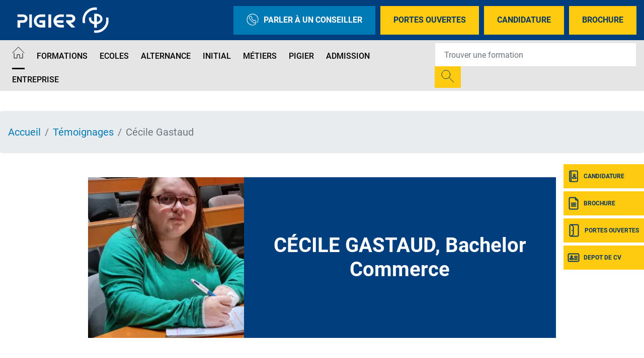

--- FILE ---
content_type: text/html; charset=UTF-8
request_url: https://www.pigier.com/temoignage/cecile-gastaud-etudiante-en-bachelor-rdc
body_size: 14476
content:
<!DOCTYPE html>
<?xml encoding="utf-8" ?><html lang="fr" dir="ltr" prefix="og: https://ogp.me/ns#">
  <head><script>if(window.trustedTypes&&window.trustedTypes.createPolicy){try{window.trustedTypes.createPolicy("default",{createHTML:e=>e,createScript:e=>e,createScriptURL:e=>e})}catch(e){console.warn("TT policy error:",e)}}</script>
    <meta charset="utf-8">
<meta name="description" content="C&eacute;cile Gastaud, &eacute;tudiante en Bachelor RDC livre son t&eacute;moignage sur l'&eacute;cole Pigier">
<link rel="canonical" href="https://www.pigier.com/temoignage/cecile-gastaud-etudiante-en-bachelor-rdc">
<meta property="og:site_name" content="Pigier">
<meta property="og:url" content="https://www.pigier.com/temoignage/cecile-gastaud-etudiante-en-bachelor-rdc">
<meta property="og:title" content="C&eacute;cile Gastaud - T&eacute;moignages et avis">
<meta property="og:description" content="C&eacute;cile Gastaud, &eacute;tudiante en Bachelor RDC livre son t&eacute;moignage sur l'&eacute;cole Pigier">
<meta name="Generator" content="Drupal 10 (https://www.drupal.org)">
<meta name="MobileOptimized" content="width">
<meta name="HandheldFriendly" content="true">
<meta name="viewport" content="width=device-width, initial-scale=1.0">
<script type="text/javascript">(function(){function i(e){if(!window.frames[e]){if(document.body&&document.body.firstChild){var t=document.body;var n=document.createElement("iframe");n.style.display="none";n.name=e;n.title=e;t.insertBefore(n,t.firstChild)}else{setTimeout(function(){i(e)},5)}}}function e(n,o,r,f,s){function e(e,t,n,i){if(typeof n!=="function"){return}if(!window[o]){window[o]=[]}var a=false;if(s){a=s(e,i,n)}if(!a){window[o].push({command:e,version:t,callback:n,parameter:i})}}e.stub=true;e.stubVersion=2;function t(i){if(!window[n]||window[n].stub!==true){return}if(!i.data){return}var a=typeof i.data==="string";var e;try{e=a?JSON.parse(i.data):i.data}catch(t){return}if(e[r]){var o=e[r];window[n](o.command,o.version,function(e,t){var n={};n[f]={returnValue:e,success:t,callId:o.callId};if(i.source){i.source.postMessage(a?JSON.stringify(n):n,"*")}},o.parameter)}}if(typeof window[n]!=="function"){window[n]=e;if(window.addEventListener){window.addEventListener("message",t,false)}else{window.attachEvent("onmessage",t)}}}e("__tcfapi","__tcfapiBuffer","__tcfapiCall","__tcfapiReturn");i("__tcfapiLocator")})();</script>
<script type="text/javascript">(function(){(function(e,r){var t=document.createElement("link");t.rel="preconnect";t.as="script";var n=document.createElement("link");n.rel="dns-prefetch";n.as="script";var i=document.createElement("script");i.id="spcloader";i.type="text/javascript";i["async"]=true;i.charset="utf-8";var o="https://sdk.privacy-center.org/"+e+"/loader.js?target_type=notice&target="+r;if(window.didomiConfig&&window.didomiConfig.user){var a=window.didomiConfig.user;var c=a.country;var d=a.region;if(c){o=o+"&country="+c;if(d){o=o+"&region="+d}}}t.href="https://sdk.privacy-center.org/";n.href="https://sdk.privacy-center.org/";i.src=o;var s=document.getElementsByTagName("script")[0];s.parentNode.insertBefore(t,s);s.parentNode.insertBefore(n,s);s.parentNode.insertBefore(i,s)})("f5e45378-4fd5-4ce7-8e23-a6659b090828","EbkekbJb")})();</script>
<script>(function(w,d,s,l,i){w[l]=w[l]||[];w[l].push({'gtm.start':
new Date().getTime(),event:'gtm.js'});var f=d.getElementsByTagName(s)[0],
j=d.createElement(s),dl=l!='dataLayer'?'&l='+l:'';j.async=true;j.src=
'https://data.pigier.com/j4lw37ap39cb6fh.js?id='+i+dl;f.parentNode.insertBefore(j,f);
})(window,document,'script','dataLayer','GTM-W64TWTQ');</script>
<script defer type="text/javascript" src="https://try.abtasty.com/46f478b119a20e18cda8507c5f31cfe7.js"></script>
<meta name="language" content="fr">
<link rel="icon" href="/themes/custom/pigier/images/favicon.png?v=1" type="image/png">

<script>window.a2a_config=window.a2a_config||{};a2a_config.callbacks=[];a2a_config.overlays=[];a2a_config.templates={};</script>

    <title>C&eacute;cile Gastaud, &eacute;tudiante en Bachelor RDC - T&eacute;moignages et avis - Pigier</title>
    <meta name="google-site-verification" content="SOdapJsS3DrV3xQzUUltwRdw6NTJgzuUFOQBDGKxnx4">        <style id="critical-css">@font-face{font-family:Roboto;font-style:normal;font-weight:100;src:local('Roboto Thin'),local('Roboto-Thin'),url(/themes/custom/eduservice/webfonts/Roboto-Thin.ttf) format('truetype');font-display:swap}@font-face{font-family:Roboto;font-style:italic;font-weight:100;src:local('Roboto Thin Italic'),local('Roboto-ThinItalic'),url(/themes/custom/eduservice/webfonts/Roboto-ThinItalic.ttf) format('truetype');font-display:swap}@font-face{font-family:Roboto;font-style:normal;font-weight:300;src:local('Roboto Light'),local('Roboto-Light'),url(/themes/custom/eduservice/webfonts/Roboto-Light.ttf) format('truetype');font-display:swap}@font-face{font-family:Roboto;font-style:italic;font-weight:300;src:local('Roboto Light Italic'),local('Roboto-LightItalic'),url(/themes/custom/eduservice/webfonts/Roboto-LightItalic.ttf) format('truetype');font-display:swap}@font-face{font-family:Roboto;font-style:normal;font-weight:400;src:local('Roboto Regular'),local('Roboto-Regular'),url(/themes/custom/eduservice/webfonts/Roboto-Regular.ttf) format('truetype');font-display:swap}@font-face{font-family:Roboto;font-style:italic;font-weight:400;src:local('Roboto Italic'),local('Roboto-Italic'),url(/themes/custom/eduservice/webfonts/Roboto-Italic.ttf) format('truetype');font-display:swap}@font-face{font-family:Roboto;font-style:normal;font-weight:500;src:local('Roboto Medium'),local('Roboto-Medium'),url(/themes/custom/eduservice/webfonts/Roboto-Medium.ttf) format('truetype');font-display:swap}@font-face{font-family:Roboto;font-style:italic;font-weight:500;src:local('Roboto Medium Italic'),local('Roboto-MediumItalic'),url(/themes/custom/eduservice/webfonts/Roboto-MediumItalic.ttf) format('truetype');font-display:swap}@font-face{font-family:Roboto;font-style:normal;font-weight:700;src:local('Roboto Bold'),local('Roboto-Bold'),url(/themes/custom/eduservice/webfonts/Roboto-Bold.ttf) format('truetype');font-display:swap}@font-face{font-family:Roboto;font-style:italic;font-weight:700;src:local('Roboto Bold Italic'),local('Roboto-BoldItalic'),url(/themes/custom/eduservice/webfonts/Roboto-BoldItalic.ttf) format('truetype');font-display:swap}@font-face{font-family:Roboto;font-style:normal;font-weight:900;src:local('Roboto Black'),local('Roboto-Black'),url(/themes/custom/eduservice/webfonts/Roboto-Black.ttf) format('truetype');font-display:swap}@font-face{font-family:Roboto;font-style:italic;font-weight:900;src:local('Roboto Black Italic'),local('Roboto-BlackItalic'),url(/themes/custom/eduservice/webfonts/Roboto-BlackItalic.ttf) format('truetype');font-display:swap}.branding img{height:80px;margin-left:-10px}@media (min-width:1200px){.container{max-width:1600px}.d-xl-none{display:none!important}.d-xl-inline-block{display:inline-block!important}.container{max-width:1800px}}@media (max-width:767px){.soul{font-size:20px!important}.soul::after{margin-top:8px}.t-page{margin-top:0}.nav-support div.b{top:105px}.nav-support a:nth-child(2) div.b{top:159px}.nav-support a:nth-child(3) div.b{top:213px}.nav-support a:nth-child(4) div.b{top:267px}.t-header{background:#81a4d2}.t-header>.container{padding-left:0}.t-header .container{padding:0}.first.support-btns{display:none}.breadcrumb li{font-size:12px}article{word-wrap:break-word}}.clearfix:after{display:table;clear:both;content:""}.hidden{display:none}.visually-hidden{position:absolute!important;overflow:hidden;clip:rect(1px,1px,1px,1px);width:1px;height:1px;word-wrap:normal}.invisible{visibility:hidden}html{font-family:sans-serif;-ms-text-size-adjust:100%;-webkit-text-size-adjust:100%}body{margin:0}a{background-color:transparent}strong{font-weight:700}h1{font-size:2em;margin:.67em 0}img{border:0}button,input{color:inherit;font:inherit;margin:0}button{overflow:visible}button{-webkit-appearance:button}button::-moz-focus-inner,input::-moz-focus-inner{border:0;padding:0}input{line-height:normal}h1,h2,ol,p,ul{margin-top:0}ol,p,ul{margin-bottom:1rem}body{text-align:left}article,header,nav,section{display:block}button,input{overflow:visible}body{color:#212529}.nav,.navbar-nav{list-style:none}:root{--blue:#007bff;--indigo:#6610f2;--purple:#6f42c1;--pink:#e83e8c;--red:#dc3545;--orange:#fd7e14;--yellow:#ffc107;--green:#28a745;--teal:#20c997;--cyan:#17a2b8;--white:#fff;--gray:#6c757d;--gray-dark:#343a40;--primary:#007bff;--secondary:#6c757d;--success:#28a745;--info:#17a2b8;--warning:#ffc107;--danger:#dc3545;--light:#f8f9fa;--dark:#343a40;--breakpoint-xs:0;--breakpoint-sm:576px;--breakpoint-md:768px;--breakpoint-lg:992px;--breakpoint-xl:1200px;--font-family-sans-serif:-apple-system,BlinkMacSystemFont,"Segoe UI",Roboto,"Helvetica Neue",Arial,"Noto Sans","Liberation Sans",sans-serif,"Apple Color Emoji","Segoe UI Emoji","Segoe UI Symbol","Noto Color Emoji";--font-family-monospace:SFMono-Regular,Menlo,Monaco,Consolas,"Liberation Mono","Courier New",monospace}*,::after,::before{box-sizing:border-box}html{font-family:sans-serif;line-height:1.15;-webkit-text-size-adjust:100%}body{margin:0;font-family:-apple-system,BlinkMacSystemFont,"Segoe UI",Roboto,"Helvetica Neue",Arial,"Noto Sans","Liberation Sans",sans-serif,"Apple Color Emoji","Segoe UI Emoji","Segoe UI Symbol","Noto Color Emoji";font-size:1rem;font-weight:400;line-height:1.5;background-color:#fff}ul ul{margin-bottom:0}strong{font-weight:bolder}.btn,img{vertical-align:middle}a{color:#007bff;text-decoration:none;background-color:transparent}.btn-link{text-decoration:none}img{border-style:none}button{border-radius:0}button,input{margin:0;font-family:inherit;font-size:inherit;line-height:inherit}button{text-transform:none}[type=button],button{-webkit-appearance:button}[type=button]::-moz-focus-inner,button::-moz-focus-inner{padding:0;border-style:none}::-webkit-file-upload-button{font:inherit;-webkit-appearance:button}.collapse:not(.show){display:none}.d-none{display:none!important}h1,h2{margin-bottom:.5rem;font-weight:500;line-height:1.2}h1{font-size:2.5rem}h2{font-size:2rem}.btn,.btn-link,.form-control{font-weight:400}.container{width:100%;padding-right:15px;padding-left:15px;margin-right:auto;margin-left:auto}.row{display:-ms-flexbox;display:flex;-ms-flex-wrap:wrap;flex-wrap:wrap;margin-right:-15px;margin-left:-15px}.no-gutters{margin-right:0;margin-left:0}.navbar-nav .nav-link,.no-gutters>[class*=col-]{padding-right:0;padding-left:0}.col,.col-md-12,.col-md-4,.col-md-8{position:relative;width:100%;padding-right:15px;padding-left:15px}.col{-ms-flex-preferred-size:0;flex-basis:0;-ms-flex-positive:1;flex-grow:1;max-width:100%}.form-control{display:block;width:100%;height:calc(1.5em + .75rem + 2px);padding:.375rem .75rem;font-size:1rem;line-height:1.5;color:#495057;background-color:#fff;background-clip:padding-box;border:1px solid #ced4da;border-radius:.25rem}.form-control::-ms-expand{background-color:transparent;border:0}.form-control::-webkit-input-placeholder{color:#6c757d;opacity:1}.form-control::-moz-placeholder{color:#6c757d;opacity:1}.form-control:-ms-input-placeholder{color:#6c757d;opacity:1}.form-control::-ms-input-placeholder{color:#6c757d;opacity:1}.breadcrumb-item.active{color:#6c757d}.btn{display:inline-block;color:#212529;text-align:center;background-color:transparent;border:1px solid transparent;padding:.375rem .75rem;font-size:1rem;line-height:1.5;border-radius:.25rem}.btn-link{color:#007bff}.input-group{position:relative;display:-ms-flexbox;display:flex;-ms-flex-wrap:wrap;flex-wrap:wrap;-ms-flex-align:stretch;align-items:stretch;width:100%}.input-group>.form-control{position:relative;-ms-flex:1 1 auto;flex:1 1 auto;width:1%;min-width:0;margin-bottom:0}.input-group-append{margin-left:-1px}.input-group>.input-group-append>.btn{border-top-left-radius:0;border-bottom-left-radius:0}.input-group:not(.has-validation)>.form-control:not(:last-child){border-top-right-radius:0;border-bottom-right-radius:0}.input-group-append{display:-ms-flexbox;display:flex}.input-group-append .btn{position:relative;z-index:2}.nav,.navbar{-ms-flex-wrap:wrap}.navbar{position:relative}.nav{display:-ms-flexbox;display:flex;flex-wrap:wrap;padding-left:0;margin-bottom:0}.nav-link,.navbar{padding:.5rem 1rem}.nav-link{display:block}.nav-pills .nav-link{background:0 0;border:0;border-radius:.25rem}.navbar{display:-ms-flexbox;display:flex;flex-wrap:wrap;-ms-flex-align:center;align-items:center;-ms-flex-pack:justify;justify-content:space-between}.navbar .container{display:-ms-flexbox;display:flex;-ms-flex-wrap:wrap;flex-wrap:wrap;-ms-flex-align:center;align-items:center;-ms-flex-pack:justify;justify-content:space-between}.navbar-nav{display:-ms-flexbox;display:flex;-ms-flex-direction:column;flex-direction:column;padding-left:0;margin-bottom:0}.navbar-text{display:inline-block;padding-top:.5rem;padding-bottom:.5rem}.breadcrumb{display:-ms-flexbox}.navbar-collapse{-ms-flex-preferred-size:100%;flex-basis:100%;-ms-flex-positive:1;flex-grow:1;-ms-flex-align:center;align-items:center}@media (max-width:767.98px){.navbar-expand-md>.container{padding-right:0;padding-left:0}}@media (max-width:991px){.navbar-expand-lg>.container{padding-right:0;padding-left:0}}.breadcrumb{margin-bottom:1rem}.breadcrumb{border-radius:.25rem;list-style:none}.breadcrumb{display:flex;-ms-flex-wrap:wrap;flex-wrap:wrap;padding:.75rem 1rem;background-color:#e9ecef}.breadcrumb-item+.breadcrumb-item{padding-left:.5rem}.breadcrumb-item+.breadcrumb-item::before{float:left;padding-right:.5rem;color:#6c757d;content:"/"}.clearfix::after{display:block;clear:both;content:""}.bg-light{background-color:#f8f9fa!important}.rounded-0{border-radius:0!important}.flex-column{-ms-flex-direction:column!important;flex-direction:column!important}.justify-content-center{-ms-flex-pack:center!important;justify-content:center!important}.align-items-baseline{-ms-flex-align:baseline!important;align-items:baseline!important}.position-relative{position:relative!important}.fixed-bottom,.fixed-top{position:fixed;z-index:1030;right:0;left:0}.fixed-top{top:0}.fixed-bottom{bottom:0}.mb-3{margin-bottom:1rem!important}.mr-4{margin-right:1.5rem!important}.mt-5{margin-top:3rem!important}.mr-auto{margin-right:auto!important}@media (min-width:576px){.container{max-width:540px}}@media (min-width:768px){.container{max-width:720px}.col-md-12{-ms-flex:0 0 100%;flex:0 0 100%;max-width:100%}.col-md-4,.row-cols-md-3>*{-ms-flex:0 0 33.333333%;flex:0 0 33.333333%;max-width:33.333333%}.col-md-8{-ms-flex:0 0 66.666667%;flex:0 0 66.666667%;max-width:66.666667%}.navbar-expand-md{-ms-flex-flow:row nowrap;flex-flow:row nowrap;-ms-flex-pack:start;justify-content:flex-start}.navbar-expand-md .navbar-nav{-ms-flex-direction:row;flex-direction:row}.navbar-expand-md .navbar-nav .nav-link{padding-right:.5rem;padding-left:.5rem}.navbar-expand-md>.container{-ms-flex-wrap:nowrap;flex-wrap:nowrap}.navbar-expand-md .navbar-collapse{display:-ms-flexbox!important;display:flex!important;-ms-flex-preferred-size:auto;flex-basis:auto}.d-md-none{display:none!important}.d-md-inline-block{display:inline-block!important}}@media (min-width:992px){.container{max-width:960px}.navbar-expand-lg{-ms-flex-flow:row nowrap;flex-flow:row nowrap;-ms-flex-pack:start;justify-content:flex-start}.navbar-expand-lg .navbar-nav{-ms-flex-direction:row;flex-direction:row}.navbar-expand-lg .navbar-nav .nav-link{padding-right:.5rem;padding-left:.5rem}.navbar-expand-lg>.container{-ms-flex-wrap:nowrap;flex-wrap:nowrap}.navbar-expand-lg .navbar-collapse{display:-ms-flexbox!important;display:flex!important;-ms-flex-preferred-size:auto;flex-basis:auto}.d-lg-none{display:none!important}.d-lg-inline-block{display:inline-block!important}}.text-white{color:#fff!important}.invisible{visibility:hidden!important}@media (min-width:1200px){.container{max-width:1600px}.d-xl-none{display:none!important}.d-xl-inline-block{display:inline-block!important}.container{max-width:1800px}}body{font-family:Roboto,sans-serif;line-height:normal}a{color:#fac422}li,p{font-size:1.25rem;color:#000}h1{font-size:2.5rem;font-weight:700;color:#000;text-transform:uppercase}h2{font-size:2rem;font-weight:700;color:#000;text-transform:uppercase}.soul{text-transform:uppercase;font-weight:700;margin-bottom:16px;color:#fff}.soul::after{content:"";display:block;width:50px;border:1px solid #fff;border-color:inherit!important;margin-top:14px;margin-left:2px}.container.not-fluid{padding:0}section img:not([src*=".png"]):not([src*=".svg"]){background-color:#f4f4f4}.btn{text-transform:uppercase!important}.icon{display:inline-block;font-style:normal;font-variant:normal;text-rendering:auto;line-height:1;vertical-align:inherit}.icon::before{content:'';display:inline-block;background-repeat:no-repeat;background-size:contain;background-position:center;color:inherit}.icon.icon-40px::before{width:40px;height:40px;background-size:40px}.icon-call::before{content:"";background-image:url(/themes/custom/eduservice_two/svg/call.svg);width:24px;height:24px}.icon-home::before{content:"";background-image:url(/themes/custom/eduservice_two/svg/home.svg);width:25px;height:24px;object-fit:contain;background-size:25px 24px}.icon-jpo::before{content:"";background-image:url(/themes/custom/eduservice_two/svg/jpo.svg);display:inline-block;width:26px;height:26px;background-size:26px 26px}.icon-candidature-copy::before{content:"";background-image:url(/themes/custom/eduservice_two/svg/candidature-copy.svg);display:inline-block;width:24px;height:24px;background-size:24px 24px}.icon-doc::before{content:"";background-image:url(/themes/custom/eduservice_two/svg/doc.svg);display:inline-block;width:24px;height:26px;background-size:24px 26px}.icon-identity::before{content:"";background-image:url(/themes/custom/eduservice_two/svg/identity.svg);display:inline-block;width:24px;height:24px;background-size:24px 24px}.icon-loupe{width:26px;height:29px}.icon-loupe::before{content:"";background-image:url(/themes/custom/eduservice_two/svg/loupe.svg);width:26px;height:25px}.icon.icon-loupe.icon-40px::before{height:39px}.icon-menu::before{content:"";background-image:url(/themes/custom/eduservice_two/svg/menu.svg);width:34px;height:34px;background-size:34px 34px}.th-row{display:flex;justify-content:space-between;align-items:center}.bg-light{padding-top:0;padding-bottom:0}.navbar-text{display:inline-block}.navbar-text input.form-control{border:none;width:440px;padding:23px 18px}.navbar-text input.form-control:-moz-placeholder,.navbar-text input.form-control:-ms-input-placeholder,.navbar-text input.form-control::-moz-placeholder,.navbar-text input.form-control::-webkit-input-placeholder{font-weight:700;font-size:16px;color:#000!important}.navbar-text .btn{padding:.375rem .75rem}.navbar-text{padding-top:0;padding-bottom:0}.navbar-nav .nav-link{text-transform:uppercase;font-size:1rem;color:#606060!important}.t-page{margin-top:40px}#s-close{position:absolute;top:30px;right:33px;text-decoration:none;color:#fff}#s-close::after{content:"";width:23px;height:22px;display:block;background:url(/themes/custom/eduservice_two/svg/close.svg) no-repeat;background-size:23px 22px}article h2{width:100%;margin-top:3rem;margin-bottom:0}.article_content h1{width:100%;display:inline-block;margin-bottom:1.5rem;margin-top:1rem}.article_content .main-testimonial-details h1{text-transform:none!important}.article_content h2{width:100%;margin-top:1rem;margin-bottom:1rem}.main-testimonial .field--name-field-photo{height:100%}.main-testimonial img{height:100%;max-width:100%;object-fit:cover}.main-testimonial .main-testimonial-details{height:100%;background:#0075b5;color:#fff;padding:0 8%;display:flex;flex-direction:column;text-align:center;align-items:center;justify-content:center}.main-testimonial .main-testimonial-details h1{margin:0}.mobile.search-form{z-index:1}.btn-yellow{color:#fff;background-color:#fac422;border-color:#fac422}.bg-light{background-color:transparent!important}.btn{box-shadow:none!important}@media (max-width:575px){.container{max-width:540px}}@media (max-width:1640px){.navbar-text input.form-control{width:350px}}@media (max-width:991px){h1{font-size:2rem!important}h2{font-size:1.5rem!important}.nav-support{display:none}.main-testimonial .main-testimonial-details{padding:20px 10px}.article_content img{width:100%;max-width:100%;object-fit:contain;height:auto}}.container:not(.no-change){max-width:1285px}@media (max-width:1570px){.container:not(.no-change){max-width:75%}}@media (max-width:990px){.container:not(.no-change){max-width:720px}}@media only screen and (max-width:750px)and (min-width:540px){.container{max-width:750px}}@media (max-width:1540px){.navbar-nav .nav-link{font-size:1rem}}.t-header{padding:0;height:80px;background-color:#fff}.branding{display:flex;position:relative}.branding a{text-decoration:none;display:inline-block}.branding a{color:#4c4c4c}.support-btns{display:flex;justify-content:end;text-transform:uppercase}.first.support-btns a.cta-callback{background-color:#81a4d2}.first.support-btns a span.icon-call::before{margin-right:10px}.first.support-btns a{margin-left:10px;font-weight:600;padding:15px 26px;border:none;display:flex;align-items:center;white-space:nowrap}.first.support-btns a:last-child{margin-right:0}.second.support-btns{width:160px}.support-btns a{color:#fff}.second.support-btns a{color:#fdfdfd;margin-left:20px}@media (max-width:767px){.soul{font-size:20px!important}.soul::after{margin-top:8px}.t-page{margin-top:0}.nav-support div.b{top:105px}.nav-support a:nth-child(2) div.b{top:159px}.nav-support a:nth-child(3) div.b{top:213px}.nav-support a:nth-child(4) div.b{top:267px}.t-header{background:#81a4d2}.t-header>.container{padding-left:0}.t-header .container{padding:0}.first.support-btns{display:none}}.b-header{height:60px;display:flex;align-items:center;will-change:transform;transform:translateZ(0);position:relative;background-color:#e5e5e5;z-index:42}.b-header .custom-dropmenu ul li:not(.drop-col-smart){list-style-image:url(/themes/custom/eduservice_two/svg/menu-arrow.svg)}.primary-nav .nav-item{margin-right:8px}.primary-nav .nav-link{padding-top:.8rem;padding-bottom:.8rem}.primary-nav .active>.nav-link::after{content:"";border-bottom:3px solid #606060;display:block;position:relative;top:14px;border-color:inherit}#navbarSupportedContent .custom-dropmenu{position:absolute;top:58px;left:0;padding:0;width:100%;list-style:none;display:none;flex-direction:column;background:#0075b5;padding:2.5rem 3rem 2rem;color:#fff;margin:0;height:auto;line-height:1.67;list-style-position:inside;box-shadow:0 8px 16px 0 rgba(0,0,0,.2);will-change:transform;transform:translateZ(0);z-index:72}#navbarSupportedContent .custom-dropmenu .custom-dropmenu-title{margin-bottom:1rem;padding-left:1rem;font-size:1.5rem;line-height:3rem}#navbarSupportedContent .custom-dropmenu .custom-dropmenu-title.soul::after{margin-top:0;margin-left:1rem;margin-bottom:14px}#navbarSupportedContent .custom-dropmenu ul{justify-content:space-between;padding:0;margin:0}#navbarSupportedContent .custom-dropmenu a{color:#fff}#navbarSupportedContent .home-title{display:none}#h-nav{position:fixed;z-index:1024;top:0;left:0;width:100%;height:100%;background-color:#81a4d2;color:#fff;display:none;overflow:hidden;overflow-y:scroll}#h-nav .menu-box{display:flex;flex-direction:column;height:inherit;overflow-x:scroll}.custom-dropmenu ul li.drop-col-smart{list-style-image:none;list-style-type:none}.custom-dropmenu ul li:not(.drop-col-smart){list-style-type:none;opacity:.7;will-change:transform;transform:translateZ(0)}@media (min-width:992px){#h-nav{display:none!important}}@media (max-width:767px){.b-header{display:none}#h-nav{overflow:auto}#h-nav .menu-box{overflow:initial;height:initial}}@media (max-width:1080px){#navbarSupportedContent .primary-nav{flex-wrap:wrap}}@media (max-width:1480px){.b-header{height:auto}}header #navbarSupportedContent .formation-menu{padding:40px 0 2rem}header #navbarSupportedContent .rich-container{display:flex;list-style-position:outside;flex-direction:row}header #navbarSupportedContent .rich-container .h-nav-it{display:flex;flex-direction:column;flex:none;max-width:320px}header #navbarSupportedContent .rich-container .nav-lnk{font-size:1.25rem;color:#272727;margin:0;padding-left:.5rem}header #navbarSupportedContent .rich-container .has-sub-nav{width:100%;padding:5px 60px;margin-bottom:20px}header #navbarSupportedContent .rich-container .nav-lnk-div.has-sub-nav>a{font-size:1.5rem;text-transform:uppercase;font-weight:600;line-height:2.5rem}header #navbarSupportedContent .h-nav-it .no-sub-nav{padding-inline:15px;width:100%;margin-left:15px;padding-left:2rem}header #navbarSupportedContent .custom-dropmenu .h-nav-sup{flex:1}header #navbarSupportedContent .rich-container .h-nav-sup-content{display:none!important}.nav-support{text-align:center;color:#fff}.nav-support div.b{will-change:transform;transform:translateZ(0);width:40px;height:48px;position:absolute;top:327px;right:0;display:flex;align-items:center;text-transform:uppercase;background:#fac422;margin-bottom:6px;color:#fff;z-index:1}.nav-support div.b .title{display:none;font-size:12px;font-weight:700}.nav-support a:nth-child(2) div.b{top:381px}.nav-support a:nth-child(3) div.b{top:435px}.nav-support a:nth-child(4) div.b{top:489px}.nav-support .nav-icon{height:100%;display:flex;align-items:center;justify-content:center;padding-left:8px;padding-right:8px}.nav-support a:last-child{margin-bottom:0}.open-cta .nav-support div.b .title{display:inline-block;font-size:12px}.open-cta .nav-support div.b{width:160px}.open-cta .nav-support .nav-icon{border-right:none;padding-right:8px}.footer-cta{width:100%;background:#81a4d2;height:60px;flex-wrap:nowrap;justify-content:space-evenly;align-items:center;text-align:center;z-index:21;border-right:6px solid transparent;border-left:6px solid transparent;border-bottom:6px solid transparent;padding-top:.4rem}.footer-cta li{display:flex;width:100%;margin-right:6px;height:100%;align-items:center;justify-content:center;background:#fac422}.footer-cta li:last-child{border-right:none;margin-right:0}.footer-cta a{font-size:1rem;color:#fff;padding:.5rem}@media (max-width:991px){.footer-cta{display:flex!important}}.breadcrumb{padding-bottom:.5em}.breadcrumb li{display:inline;margin:0;padding:0;list-style-type:none}.breadcrumb li::before{content:" \BB "}.breadcrumb li:first-child::before{content:none}.breadcrumb{font-size:.929em}body{font-family:Roboto,sans-serif}.branding img{height:80px;margin-left:-10px;object-fit:contain}a{color:#007ab5}p{color:#02182d}.contextual-region p{color:#747474}h1{color:#003e7d;font-family:Roboto,sans-serif;font-weight:600;margin-bottom:30px}h2{color:#007ab5;font-family:Roboto,sans-serif;font-weight:600}.nav-support div.b{background:#ffcb11}.nav-support div.b .title{font-family:Roboto,sans-serif;font-weight:600;font-size:.875rem;color:#093663}.footer-cta{background:#093663}.footer-cta li{background:#ffcb11}.footer-cta a{color:#093663}.primary-nav .active>.nav-link::after{color:#000!important;border-color:#000!important}.navbar-nav .nav-link{color:#000!important;font-weight:500!important;font-family:Roboto,sans-serif}.navbar-nav .nav-link .icon-home::before{background-image:url(/themes/custom/pigier/svg/home.svg)}ol.breadcrumb{padding-top:30px;padding-bottom:30px;margin:0}@media (max-width:767px){.breadcrumb li{font-size:12px}article{word-wrap:break-word}}.btn-yellow{background-color:#ffcb11;border-color:#ffcb11}.t-header{background-color:#003e7d}.b-header{background-color:#e5e5e5}.first.support-btns a{font-family:Roboto,sans-serif;font-weight:600;color:#093663}.first.support-btns a.cta-callback{background-color:#007ab5;color:#fff!important}#h-nav{background-color:#093663}#navbarSupportedContent .custom-dropmenu{background:#093663}.main-testimonial .main-testimonial-details{background:#003e7d}.navbar-text input.form-control:-moz-placeholder,.navbar-text input.form-control:-ms-input-placeholder,.navbar-text input.form-control::-moz-placeholder,.navbar-text input.form-control::-webkit-input-placeholder{font-family:Roboto,sans-serif;font-weight:600}.contextual-region h1{font-size:2.5rem;margin:60px 0 40px;text-align:unset}.contextual-region h1{margin-top:20px}@media (min-width:768px){.icon-loupe::before{background-image:url(/themes/custom/pigier/svg/loupe.svg)}}.icon-identity::before{background-image:url(/themes/custom/pigier/svg/identity.svg)}.icon-jpo::before{background-image:url(/themes/custom/pigier/svg/jpo.svg)}.icon-doc::before{background-image:url(/themes/custom/pigier/svg/doc.svg)}.icon-candidature-copy::before{background-image:url(/themes/custom/pigier/svg/candidature.svg)}.primary-nav .nav-lnk{color:#fff!important}.b-header .custom-dropmenu ul li:not(.drop-col-smart){list-style-image:url(/themes/custom/eduservice_two/svg/menu-arrow-white.svg)}
</style>
<link rel="stylesheet" href="/sites/default/files/css/css_9jtyI99J_MXE1GL3lBZI3SzDCkQlWuenaq4E1kbtAVE.css?delta=0&amp;language=fr&amp;theme=pigier&amp;include=eJxljVEKAjEMRC9U7ZGWSRtLoG2WJKvU0ysisuDf480wg1pDMVfGF6430xmJVMPDsG8EM9FMxqjFjkH_2dTKqXS4r0zwHw92R2NPRY3fLRvo8uTE9XC2uxTeCiw4D8g823hobl0J_eKx-nthlyZsZymzJV8ePD6fL0FgTvY" media="print" onload="this.media='all'"><noscript><link rel="stylesheet" href="/sites/default/files/css/css_9jtyI99J_MXE1GL3lBZI3SzDCkQlWuenaq4E1kbtAVE.css?delta=0&amp;language=fr&amp;theme=pigier&amp;include=eJxljVEKAjEMRC9U7ZGWSRtLoG2WJKvU0ysisuDf480wg1pDMVfGF6430xmJVMPDsG8EM9FMxqjFjkH_2dTKqXS4r0zwHw92R2NPRY3fLRvo8uTE9XC2uxTeCiw4D8g823hobl0J_eKx-nthlyZsZymzJV8ePD6fL0FgTvY"></noscript>
<noscript><link rel="stylesheet" href="/sites/default/files/css/css_9jtyI99J_MXE1GL3lBZI3SzDCkQlWuenaq4E1kbtAVE.css?delta=0&amp;language=fr&amp;theme=pigier&amp;include=eJxljVEKAjEMRC9U7ZGWSRtLoG2WJKvU0ysisuDf480wg1pDMVfGF6430xmJVMPDsG8EM9FMxqjFjkH_2dTKqXS4r0zwHw92R2NPRY3fLRvo8uTE9XC2uxTeCiw4D8g823hobl0J_eKx-nthlyZsZymzJV8ePD6fL0FgTvY" media="print" onload="this.media='all'"><noscript><link rel="stylesheet" href="/sites/default/files/css/css_9jtyI99J_MXE1GL3lBZI3SzDCkQlWuenaq4E1kbtAVE.css?delta=0&amp;language=fr&amp;theme=pigier&amp;include=eJxljVEKAjEMRC9U7ZGWSRtLoG2WJKvU0ysisuDf480wg1pDMVfGF6430xmJVMPDsG8EM9FMxqjFjkH_2dTKqXS4r0zwHw92R2NPRY3fLRvo8uTE9XC2uxTeCiw4D8g823hobl0J_eKx-nthlyZsZymzJV8ePD6fL0FgTvY"></noscript>
</noscript><link rel="stylesheet" href="/sites/default/files/css/css_MrVnn5ER1gJEsNX8qOTSbkruMLDKyqTA6--KhE-Ye3I.css?delta=1&amp;language=fr&amp;theme=pigier&amp;include=eJxljVEKAjEMRC9U7ZGWSRtLoG2WJKvU0ysisuDf480wg1pDMVfGF6430xmJVMPDsG8EM9FMxqjFjkH_2dTKqXS4r0zwHw92R2NPRY3fLRvo8uTE9XC2uxTeCiw4D8g823hobl0J_eKx-nthlyZsZymzJV8ePD6fL0FgTvY" media="print" onload="this.media='all'"><noscript><link rel="stylesheet" href="/sites/default/files/css/css_MrVnn5ER1gJEsNX8qOTSbkruMLDKyqTA6--KhE-Ye3I.css?delta=1&amp;language=fr&amp;theme=pigier&amp;include=eJxljVEKAjEMRC9U7ZGWSRtLoG2WJKvU0ysisuDf480wg1pDMVfGF6430xmJVMPDsG8EM9FMxqjFjkH_2dTKqXS4r0zwHw92R2NPRY3fLRvo8uTE9XC2uxTeCiw4D8g823hobl0J_eKx-nthlyZsZymzJV8ePD6fL0FgTvY"></noscript>
<noscript><link rel="stylesheet" href="/sites/default/files/css/css_MrVnn5ER1gJEsNX8qOTSbkruMLDKyqTA6--KhE-Ye3I.css?delta=1&amp;language=fr&amp;theme=pigier&amp;include=eJxljVEKAjEMRC9U7ZGWSRtLoG2WJKvU0ysisuDf480wg1pDMVfGF6430xmJVMPDsG8EM9FMxqjFjkH_2dTKqXS4r0zwHw92R2NPRY3fLRvo8uTE9XC2uxTeCiw4D8g823hobl0J_eKx-nthlyZsZymzJV8ePD6fL0FgTvY" media="print" onload="this.media='all'"><noscript><link rel="stylesheet" href="/sites/default/files/css/css_MrVnn5ER1gJEsNX8qOTSbkruMLDKyqTA6--KhE-Ye3I.css?delta=1&amp;language=fr&amp;theme=pigier&amp;include=eJxljVEKAjEMRC9U7ZGWSRtLoG2WJKvU0ysisuDf480wg1pDMVfGF6430xmJVMPDsG8EM9FMxqjFjkH_2dTKqXS4r0zwHw92R2NPRY3fLRvo8uTE9XC2uxTeCiw4D8g823hobl0J_eKx-nthlyZsZymzJV8ePD6fL0FgTvY"></noscript>
</noscript>
    
  <script async="true" data-browser-key="08b7efeaf160b74a72d9e35010867f12af2b1a313f0783a94be14efb2199d80d" data-sample-rate="1.000000" data-parent-trace-id="95337bf0390ef470828cb8d811877f59" data-transaction-name="Drupal\node\Controller\NodeViewController::view" data-collector="https://ingest.upsun-eu-4.observability-pipeline.blackfire.io" src="https://admin-pipeline.upsun-eu-4.observability-pipeline.blackfire.io/js/probe.js"></script></head>
  <body class="open-cta custom-header path-node node--type-temoignage">
    <a href="#main-content" class="visually-hidden focusable skip-link">
      Aller au contenu principal
    </a>
    <noscript><iframe src="https://data.pigier.com/ns.html?id=GTM-W64TWTQ" height="0" width="0" style="display:none;visibility:hidden"></iframe></noscript>

      <div class="dialog-off-canvas-main-canvas" data-off-canvas-main-canvas>
    
<link rel="preload" href="/themes/custom/eduservice/webfonts/HelveticaNeueLTStd-BdCn.woff" as="font" type="font/woff" crossorigin>
<link rel="preload" href="/themes/custom/eduservice/webfonts/HelveticaNeueLTStd-Cn.woff" as="font" type="font/woff" crossorigin>
<link rel="preload" href="/themes/custom/eduservice/webfonts/HelveticaNeueLTStd-It.woff" as="font" type="font/woff" crossorigin>
<link rel="preload" href="/themes/custom/eduservice/webfonts/HelveticaNeueLTStd-Lt.woff" as="font" type="font/woff" crossorigin>
<link rel="preload" href="/themes/custom/eduservice/webfonts/HelveticaNeueLTStd-LtCn.woff" as="font" type="font/woff" crossorigin>

<link rel="preload" href="/themes/custom/eduservice/webfonts/Roboto-Black.ttf" as="font" type="font/ttf" crossorigin>
<link rel="preload" href="/themes/custom/eduservice/webfonts/Roboto-Bold.ttf" as="font" type="font/ttf" crossorigin>
<link rel="preload" href="/themes/custom/eduservice/webfonts/Roboto-Italic.ttf" as="font" type="font/ttf" crossorigin>
<link rel="preload" href="/themes/custom/eduservice/webfonts/Roboto-Light.ttf" as="font" type="font/ttf" crossorigin>
<link rel="preload" href="/themes/custom/eduservice/webfonts/Roboto-Medium.ttf" as="font" type="font/ttf" crossorigin>
<link rel="preload" href="/themes/custom/eduservice/webfonts/Roboto-Regular.ttf" as="font" type="font/ttf" crossorigin>
<link rel="preload" href="/themes/custom/eduservice/webfonts/Roboto-Thin.ttf" as="font" type="font/ttf" crossorigin>
<header>
	<div class="t-header">
		<div class="no-change container">
			<div class="th-row">
				<div class="branding">
					<a href="https://www.pigier.com/" title="Pigier">
						<img fetchpriority="high" src="/themes/custom/pigier/images/logo.png?v=2" height="80" width="240" alt="Logo Pigier">
					</a>
									</div>
				<div class="first support-btns">
											<a class="btn btn-yellow rounded-0 cta-callback" href="/etre-appele">
							<span class="icon icon-call"></span>
							Parler &agrave; un conseiller
						</a>
										<a class="btn btn-yellow rounded-0" href="/inscription-aux-jpo-et-sessions-dadmissions">Portes Ouvertes</a>
					<a class="btn btn-yellow rounded-0" href="/dossier-de-candidature">Candidature</a>
					<a class="btn btn-yellow rounded-0" href="/demande-de-documentation">Brochure</a>
				</div>

				<div class="second support-btns d-md-none d-xl-none d-lg-none mr-4">
											<a class="btn-link" title="Parler &agrave; un conseiller" href="/etre-appele">
							<span class="icon icon-call icon-40px"></span>
						</a>
										<a href="#" class="btn-link" title="Rechercher">
						<span class="icon icon-loupe icon-40px"></span>
					</a>
											<a href="#" class="btn-link" id="show-menu" title="Menu">
							<span class="icon icon-menu icon-40px"></span>
						</a>
									</div>
			</div>

			<span class="navbar-text actions d-md-inline-block d-xl-inline-block d-lg-inline-block">
	<div class="d-none mobile input-group search-form">
		<input type="text" class="form-control rounded-0 input-ie" placeholder="Trouver une formation" aria-label="Recipient's username" aria-describedby="serch-button-mobile">
		<div class="input-group-append">
			<button class="btn btn-yellow rounded-0" type="button" id="serch-button-mobile" title="Rechercher">
				<span class="icon icon-loupe"></span>
			</button>
		</div>
	</div>
</span>


		</div>
	</div>

			<div class="b-header">
    <div class="container not-fluid no-change">
        <nav class="navbar navbar-expand-lg navbar-expand-md bg-light nav-clean-btn">
            <div class="container not-fluid no-change">
                <div class="collapse navbar-collapse position-relative" id="navbarSupportedContent">
                                        <ul class="nav navbar-nav mr-auto primary-nav align-items-baseline">
                        <li class="nav-item active">
                            <a class="nav-link" href="https://www.pigier.com/" title="Accueil">
                                <span class="icon icon-home"></span>
                                <span class="home-title">Accueil</span>
                            </a>
                        </li>
                        
                                                                                                                                                                                                                                                                                                                                                                                                                                                                                                                                                                                                                                                                                                                                                                                        
                            <li class="nav-item formations-niveaux  has-submenu">
                                <a href="/toutes-les-formations" class="nav-link rich formations-niveaux" title="">Formations</a>
                                                                                                            <div class="custom-dropmenu formation-menu dropmenu-active">
                                            <div class="rich-container">
                                                <div class="h-nav-it" role="navigation">
                                                                                                                                                                        <div class="nav-lnk-div has-sub-nav">
                                                              <a href="/" class="nav-lnk" title="">Niveau BAC</a>
                                                            </div>
                                                            <div class="h-nav-sup-content">
                                                                <ul class="rich">
                                                                                                                                            <li class="container-sub-menu">
                                                                            <div class="nav-lnk-div has-sub-sub-nav">
                                                                                <a class="nav-lnk" href="/bac-pro-gestion-administration">BAC PRO Gestion-Administration</a>
                                                                            </div>
                                                                        </li>
                                                                                                                                            <li class="container-sub-menu">
                                                                            <div class="nav-lnk-div has-sub-sub-nav">
                                                                                <a class="nav-lnk" href="/bac-pro-metiers-du-commerce-et-de-la-vente">BAC PRO M&eacute;tiers du Commerce et de la Vente</a>
                                                                            </div>
                                                                        </li>
                                                                                                                                            <li class="container-sub-menu">
                                                                            <div class="nav-lnk-div has-sub-sub-nav">
                                                                                <a class="nav-lnk" href="/formation-secretaire-medicale-titre-certifie-niveau-iv">Secr&eacute;taire m&eacute;dical(e) </a>
                                                                            </div>
                                                                        </li>
                                                                                                                                    </ul>
                                                            </div>
                                                                                                                                                                                                                                <div class="nav-lnk-div has-sub-nav">
                                                              <a href="/bac-2" class="nav-lnk" title="">BAC+2 </a>
                                                            </div>
                                                            <div class="h-nav-sup-content">
                                                                <ul class="rich">
                                                                                                                                            <li class="container-sub-menu">
                                                                            <div class="nav-lnk-div has-sub-sub-nav">
                                                                                <a class="nav-lnk" href="https://www.pigier.com/assistant-de-direction">Assistant de direction</a>
                                                                            </div>
                                                                        </li>
                                                                                                                                            <li class="container-sub-menu">
                                                                            <div class="nav-lnk-div has-sub-sub-nav">
                                                                                <a class="nav-lnk" href="https://www.pigier.com/responsable-de-petite-ou-moyenne-structure">Responsable de petite ou moyenne structure</a>
                                                                            </div>
                                                                        </li>
                                                                                                                                            <li class="container-sub-menu">
                                                                            <div class="nav-lnk-div has-sub-sub-nav">
                                                                                <a class="nav-lnk" href="/bts-notariat">BTS Collaborateur Juriste Notarial (CJN)</a>
                                                                            </div>
                                                                        </li>
                                                                                                                                            <li class="container-sub-menu">
                                                                            <div class="nav-lnk-div has-sub-sub-nav">
                                                                                <a class="nav-lnk" href="/bts-banque">BTS Banque &ndash; Conseiller de client&egrave;le</a>
                                                                            </div>
                                                                        </li>
                                                                                                                                            <li class="container-sub-menu">
                                                                            <div class="nav-lnk-div has-sub-sub-nav">
                                                                                <a class="nav-lnk" href="/bts-cg-comptabilite-gestion">BTS Comptabilit&eacute; et Gestion (CG)</a>
                                                                            </div>
                                                                        </li>
                                                                                                                                            <li class="container-sub-menu">
                                                                            <div class="nav-lnk-div has-sub-sub-nav">
                                                                                <a class="nav-lnk" href="/bts-ci-commerce-international">BTS Commerce International (CI)</a>
                                                                            </div>
                                                                        </li>
                                                                                                                                            <li class="container-sub-menu">
                                                                            <div class="nav-lnk-div has-sub-sub-nav">
                                                                                <a class="nav-lnk" href="/bts-communication">BTS Communication</a>
                                                                            </div>
                                                                        </li>
                                                                                                                                            <li class="container-sub-menu">
                                                                            <div class="nav-lnk-div has-sub-sub-nav">
                                                                                <a class="nav-lnk" href="/bts-gestion-de-la-pme-gpme">BTS Gestion de la PME (GPME)</a>
                                                                            </div>
                                                                        </li>
                                                                                                                                            <li class="container-sub-menu">
                                                                            <div class="nav-lnk-div has-sub-sub-nav">
                                                                                <a class="nav-lnk" href="/bts-muc-management-unites-commerciales">BTS Management Commercial Op&eacute;rationnel (MCO)</a>
                                                                            </div>
                                                                        </li>
                                                                                                                                            <li class="container-sub-menu">
                                                                            <div class="nav-lnk-div has-sub-sub-nav">
                                                                                <a class="nav-lnk" href="https://www.pigier.com/bts-gestion-des-transports-et-logistique-associee">BTS Gestion des Transports et Logistique Associ&eacute;e (GTLA)</a>
                                                                            </div>
                                                                        </li>
                                                                                                                                            <li class="container-sub-menu">
                                                                            <div class="nav-lnk-div has-sub-sub-nav">
                                                                                <a class="nav-lnk" href="/bts-negociation-et-digitalisation-de-la-relation-client-ndrc">BTS N&eacute;gociation et Digitalisation de la Relation Client (NDRC)</a>
                                                                            </div>
                                                                        </li>
                                                                                                                                            <li class="container-sub-menu">
                                                                            <div class="nav-lnk-div has-sub-sub-nav">
                                                                                <a class="nav-lnk" href="/bts-pi-professions-immobilieres">BTS Professions Immobili&egrave;res (PI)</a>
                                                                            </div>
                                                                        </li>
                                                                                                                                            <li class="container-sub-menu">
                                                                            <div class="nav-lnk-div has-sub-sub-nav">
                                                                                <a class="nav-lnk" href="/bts-sp3s-services-prestations-secteurs-sanitaire-social">BTS Services et Prestations des Secteurs Sanitaire et Social (SP3S)</a>
                                                                            </div>
                                                                        </li>
                                                                                                                                            <li class="container-sub-menu">
                                                                            <div class="nav-lnk-div has-sub-sub-nav">
                                                                                <a class="nav-lnk" href="/bts-support-action-manageriale-sam">BTS Support &agrave; l&rsquo;Action Manag&eacute;riale (SAM)</a>
                                                                            </div>
                                                                        </li>
                                                                                                                                    </ul>
                                                            </div>
                                                                                                                                                                                                                                <div class="nav-lnk-div has-sub-nav">
                                                              <a href="/bac-3" class="nav-lnk" title="">BAC+3</a>
                                                            </div>
                                                            <div class="h-nav-sup-content">
                                                                <ul class="rich">
                                                                                                                                            <li class="container-sub-menu">
                                                                            <div class="nav-lnk-div has-sub-sub-nav">
                                                                                <a class="nav-lnk" href="https://www.pigier.com/bachelor-en-management-dentreprise">Bachelor Management d'entreprise 3 ans</a>
                                                                            </div>
                                                                        </li>
                                                                                                                                            <li class="container-sub-menu">
                                                                            <div class="nav-lnk-div has-sub-sub-nav">
                                                                                <a class="nav-lnk" href="/bachelor-commerce">Bachelor Commerce</a>
                                                                            </div>
                                                                        </li>
                                                                                                                                            <li class="container-sub-menu">
                                                                            <div class="nav-lnk-div has-sub-sub-nav">
                                                                                <a class="nav-lnk" href="/bachelor-ressources-humaines-rh">Bachelor Ressources Humaines</a>
                                                                            </div>
                                                                        </li>
                                                                                                                                            <li class="container-sub-menu">
                                                                            <div class="nav-lnk-div has-sub-sub-nav">
                                                                                <a class="nav-lnk" href="/bachelor-comptable-et-finance">Bachelor Gestion et Finance</a>
                                                                            </div>
                                                                        </li>
                                                                                                                                            <li class="container-sub-menu">
                                                                            <div class="nav-lnk-div has-sub-sub-nav">
                                                                                <a class="nav-lnk" href="/bachelor-communication-et-webmarketing">Bachelor Communication</a>
                                                                            </div>
                                                                        </li>
                                                                                                                                            <li class="container-sub-menu">
                                                                            <div class="nav-lnk-div has-sub-sub-nav">
                                                                                <a class="nav-lnk" href="/bachelor-immobilier">Bachelor Immobilier</a>
                                                                            </div>
                                                                        </li>
                                                                                                                                            <li class="container-sub-menu">
                                                                            <div class="nav-lnk-div has-sub-sub-nav">
                                                                                <a class="nav-lnk" href="/bachelor-notariat">Bachelor Notariat</a>
                                                                            </div>
                                                                        </li>
                                                                                                                                            <li class="container-sub-menu">
                                                                            <div class="nav-lnk-div has-sub-sub-nav">
                                                                                <a class="nav-lnk" href="https://www.pigier.com/bachelor-responsable-operationnel-de-la-chaine-logistique">Bachelor Logistique et Transport</a>
                                                                            </div>
                                                                        </li>
                                                                                                                                            <li class="container-sub-menu">
                                                                            <div class="nav-lnk-div has-sub-sub-nav">
                                                                                <a class="nav-lnk" href="/bachelor-recrutement">Bachelor Recrutement</a>
                                                                            </div>
                                                                        </li>
                                                                                                                                            <li class="container-sub-menu">
                                                                            <div class="nav-lnk-div has-sub-sub-nav">
                                                                                <a class="nav-lnk" href="https://www.pigier.com/formations/bachelor-gestion-de-la-paie">Bachelor Gestion de la Paie</a>
                                                                            </div>
                                                                        </li>
                                                                                                                                            <li class="container-sub-menu">
                                                                            <div class="nav-lnk-div has-sub-sub-nav">
                                                                                <a class="nav-lnk" href="/bachelor-banque-et-assurance">Bachelor Banque et Assurance</a>
                                                                            </div>
                                                                        </li>
                                                                                                                                            <li class="container-sub-menu">
                                                                            <div class="nav-lnk-div has-sub-sub-nav">
                                                                                <a class="nav-lnk" href="/bachelor-economie-sociale-solidaire-ess">Bachelor en Economie Sociale et Solidaire</a>
                                                                            </div>
                                                                        </li>
                                                                                                                                            <li class="container-sub-menu">
                                                                            <div class="nav-lnk-div has-sub-sub-nav">
                                                                                <a class="nav-lnk" href="/dcg-diplome-comptabilite-gestion">DCG</a>
                                                                            </div>
                                                                        </li>
                                                                                                                                    </ul>
                                                            </div>
                                                                                                                                                                                                                                <div class="nav-lnk-div has-sub-nav">
                                                              <a href="/bac-5" class="nav-lnk" title="">BAC+5</a>
                                                            </div>
                                                            <div class="h-nav-sup-content">
                                                                <ul class="rich">
                                                                                                                                            <li class="container-sub-menu">
                                                                            <div class="nav-lnk-div has-sub-sub-nav">
                                                                                <a class="nav-lnk" href="/node/33124">MBA Commerce et DATA</a>
                                                                            </div>
                                                                        </li>
                                                                                                                                            <li class="container-sub-menu">
                                                                            <div class="nav-lnk-div has-sub-sub-nav">
                                                                                <a class="nav-lnk" href="https://www.pigier.com/mba-management-business-et-strategie">MBA Management Business et Strat&eacute;gie</a>
                                                                            </div>
                                                                        </li>
                                                                                                                                            <li class="container-sub-menu">
                                                                            <div class="nav-lnk-div has-sub-sub-nav">
                                                                                <a class="nav-lnk" href="/mba-ressources-humaines-rh">MBA Ressources Humaines (RH)</a>
                                                                            </div>
                                                                        </li>
                                                                                                                                            <li class="container-sub-menu">
                                                                            <div class="nav-lnk-div has-sub-sub-nav">
                                                                                <a class="nav-lnk" href="/mba-marketing-et-communication-digitale">MBA Communication</a>
                                                                            </div>
                                                                        </li>
                                                                                                                                            <li class="container-sub-menu">
                                                                            <div class="nav-lnk-div has-sub-sub-nav">
                                                                                <a class="nav-lnk" href="/responsable-administratif-et-financier">MBA Gestion Finance</a>
                                                                            </div>
                                                                        </li>
                                                                                                                                            <li class="container-sub-menu">
                                                                            <div class="nav-lnk-div has-sub-sub-nav">
                                                                                <a class="nav-lnk" href="/mba-achats-et-logistique">MBA Achat et Logistique</a>
                                                                            </div>
                                                                        </li>
                                                                                                                                            <li class="container-sub-menu">
                                                                            <div class="nav-lnk-div has-sub-sub-nav">
                                                                                <a class="nav-lnk" href="https://www.pigier.com/dscg-diplome-superieur-comptabilte-gestion">DSCG</a>
                                                                            </div>
                                                                        </li>
                                                                                                                                    </ul>
                                                            </div>
                                                                                                                                                                                                                                <ul class="nav-lnk-div no-sub-nav">
                                                                <li>
                                                                    <a href="/toutes-les-formations" class="nav-lnk" title="">Toutes les formations</a>
                                                                </li>
                                                            </ul>
                                                                                                                                                            </div>
                                                <div class="h-nav-sup" role="navigation"></div>
                                            </div>
                                        </div>
                                    
                                                            </li>
                        
                                                                                                                                                                                                                                                                                                                                                                                                                                                                                                                                                                    
                            <li class="nav-item   has-submenu">
                                <a href="/" class="nav-link rich " title="">Ecoles</a>
                                                                                                            <div class="custom-dropmenu">
                                            <ul class="row row-cols-md-3">
                                                                                                                                                            <li class="col drop-col-smart">
                                                            <a href="/" class="custom-dropmenu-title soul ">31 campus</a>
                                                            <ul class="row flex-column">
                                                                                                                                    <li class="col drop-col-ie mb-3">
                                                                        <a href="/toutes-les-ecoles" title="" class="">Tous nos campus</a>
                                                                                                                                            </li>
                                                                                                                                    <li class="col drop-col-ie mb-3">
                                                                        <a href="/ecole-commerce-aix-en-provence" title="" class="">Aix-en-Provence</a>
                                                                                                                                            </li>
                                                                                                                                    <li class="col drop-col-ie mb-3">
                                                                        <a href="/ecole-commerce-amiens" title="" class="">Amiens</a>
                                                                                                                                            </li>
                                                                                                                                    <li class="col drop-col-ie mb-3">
                                                                        <a href="/ecole-commerce-bayonne" title="" class="">Bayonne</a>
                                                                                                                                            </li>
                                                                                                                                    <li class="col drop-col-ie mb-3">
                                                                        <a href="/ecole-commerce-besancon" title="" class="">Besan&ccedil;on</a>
                                                                                                                                            </li>
                                                                                                                                    <li class="col drop-col-ie mb-3">
                                                                        <a href="/ecole-commerce-bordeaux" title="" class="">Bordeaux</a>
                                                                                                                                            </li>
                                                                                                                                    <li class="col drop-col-ie mb-3">
                                                                        <a href="https://www.pigier.com/ecole-commerce-clermont-ferrand" title="" class="">Clermont-Ferrand</a>
                                                                                                                                            </li>
                                                                                                                                    <li class="col drop-col-ie mb-3">
                                                                        <a href="/ecole-commerce-dijon" title="" class="">Dijon</a>
                                                                                                                                            </li>
                                                                                                                                    <li class="col drop-col-ie mb-3">
                                                                        <a href="/ecole-commerce-grenoble" title="" class="">Grenoble</a>
                                                                                                                                            </li>
                                                                                                                                    <li class="col drop-col-ie mb-3">
                                                                        <a href="/ecole-commerce-lens" title="" class="">Lens</a>
                                                                                                                                            </li>
                                                                                                                                    <li class="col drop-col-ie mb-3">
                                                                        <a href="/ecole-commerce-lille" title="" class="">Lille</a>
                                                                                                                                            </li>
                                                                                                                                    <li class="col drop-col-ie mb-3">
                                                                        <a href="/ecole-commerce-lorient" title="" class="">Lorient</a>
                                                                                                                                            </li>
                                                                                                                            </ul>
                                                        </li>
                                                                                                                                                                                                                <li class="col drop-col-smart">
                                                            <a href="/" class="custom-dropmenu-title soul invisible">Colonne 2 campus</a>
                                                            <ul class="row flex-column">
                                                                                                                                    <li class="col drop-col-ie mb-3">
                                                                        <a href="/ecole-commerce-lyon" title="" class="">Lyon</a>
                                                                                                                                            </li>
                                                                                                                                    <li class="col drop-col-ie mb-3">
                                                                        <a href="/ecole-commerce-marseille" title="" class="">Marseille</a>
                                                                                                                                            </li>
                                                                                                                                    <li class="col drop-col-ie mb-3">
                                                                        <a href="/ecole-commerce-melun" title="" class="">Melun</a>
                                                                                                                                            </li>
                                                                                                                                    <li class="col drop-col-ie mb-3">
                                                                        <a href="/ecole-commerce-metz" title="" class="">Metz</a>
                                                                                                                                            </li>
                                                                                                                                    <li class="col drop-col-ie mb-3">
                                                                        <a href="/ecole-commerce-montpellier" title="" class="">Montpellier</a>
                                                                                                                                            </li>
                                                                                                                                    <li class="col drop-col-ie mb-3">
                                                                        <a href="/ecole-commerce-mulhouse" title="" class="">Mulhouse</a>
                                                                                                                                            </li>
                                                                                                                                    <li class="col drop-col-ie mb-3">
                                                                        <a href="/ecole-commerce-nancy" title="" class="">Nancy</a>
                                                                                                                                            </li>
                                                                                                                                    <li class="col drop-col-ie mb-3">
                                                                        <a href="/ecole-commerce-nantes" title="" class="">Nantes</a>
                                                                                                                                            </li>
                                                                                                                                    <li class="col drop-col-ie mb-3">
                                                                        <a href="/ecole-commerce-nice" title="" class="">Nice</a>
                                                                                                                                            </li>
                                                                                                                                    <li class="col drop-col-ie mb-3">
                                                                        <a href="/ecole-commerce-nimes" title="" class="">N&icirc;mes</a>
                                                                                                                                            </li>
                                                                                                                                    <li class="col drop-col-ie mb-3">
                                                                        <a href="/ecole-commerce-orleans" title="" class="">Orl&eacute;ans</a>
                                                                                                                                            </li>
                                                                                                                            </ul>
                                                        </li>
                                                                                                                                                                                                                <li class="col drop-col-smart">
                                                            <a href="/" class="custom-dropmenu-title soul invisible">Colonne 3 campus</a>
                                                            <ul class="row flex-column">
                                                                                                                                    <li class="col drop-col-ie mb-3">
                                                                        <a href="/ecole-commerce-paris" title="" class="">Paris</a>
                                                                                                                                            </li>
                                                                                                                                    <li class="col drop-col-ie mb-3">
                                                                        <a href="/ecole-commerce-reims" title="" class="">Reims</a>
                                                                                                                                            </li>
                                                                                                                                    <li class="col drop-col-ie mb-3">
                                                                        <a href="/ecole-commerce-rouen" title="" class="">Rouen</a>
                                                                                                                                            </li>
                                                                                                                                    <li class="col drop-col-ie mb-3">
                                                                        <a href="/ecole-commerce-saint-quentin-en-yvelines" title="" class="">St Quentin-en-Yvelines</a>
                                                                                                                                            </li>
                                                                                                                                    <li class="col drop-col-ie mb-3">
                                                                        <a href="/ecole-commerce-strasbourg" title="" class="">Strasbourg</a>
                                                                                                                                            </li>
                                                                                                                                    <li class="col drop-col-ie mb-3">
                                                                        <a href="/ecole-commerce-toulouse" title="" class="">Toulouse</a>
                                                                                                                                            </li>
                                                                                                                                    <li class="col drop-col-ie mb-3">
                                                                        <a href="/ecole-commerce-tours" title="" class="">Tours</a>
                                                                                                                                            </li>
                                                                                                                                    <li class="col drop-col-ie mb-3">
                                                                        <a href="/ecole-commerce-troyes" title="" class="">Troyes</a>
                                                                                                                                            </li>
                                                                                                                                    <li class="col drop-col-ie mb-3">
                                                                        <a href="/ecole-commerce-valenciennes" title="" class="">Valenciennes</a>
                                                                                                                                            </li>
                                                                                                                            </ul>
                                                        </li>
                                                                                                                                                </ul>
                                        </div>
                                    
                                                            </li>
                        
                                                                                                                                                                                                                                                                                                                                                                                                    
                            <li class="nav-item   has-submenu">
                                <a href="/" class="nav-link " title="">Alternance</a>
                                                                                                            <div class="custom-dropmenu">
                                            <ul class="row row-cols-md-3">
                                                                                                                                                            <li class="col mb-3">
                                                            <a href="/performance/reussir-grace-alternance" title="">Pourquoi choisir l'alternance ?</a>
                                                                                                                    </li>
                                                                                                                                                                                                                <li class="col mb-3">
                                                            <a href="/le-contrat-pro-nos-formations-en-alternance" title="">Financer sa formation</a>
                                                                                                                    </li>
                                                                                                                                                                                                                <li class="col mb-3">
                                                            <a href="/offres-alternance" title="">Nos offres d'alternances</a>
                                                                                                                    </li>
                                                                                                                                                                                                                <li class="col mb-3">
                                                            <a href="/performance/pourquoi-choisir-lalternance" title="">Trouver une alternance</a>
                                                                                                                    </li>
                                                                                                                                                </ul>
                                        </div>
                                    
                                                            </li>
                        
                                                                                                                                                                                                                                                            
                            <li class="nav-item   has-submenu">
                                <a href="/" class="nav-link " title="">Initial</a>
                                                                                                            <div class="custom-dropmenu">
                                            <ul class="row row-cols-md-3">
                                                                                                                                                            <li class="col mb-3">
                                                            <a href="/pigier-en-initial" title="">La formation en initial</a>
                                                                                                                    </li>
                                                                                                                                                                                                                <li class="col mb-3">
                                                            <a href="/bachelor-en-management-dentreprise" title="">Le Bachelor Management d'Entreprise</a>
                                                                                                                    </li>
                                                                                                                                                </ul>
                                        </div>
                                    
                                                            </li>
                        
                                                                                                                                                                                                                                                                                                                                                                                                                                                                                                                                                                                                                
                            <li class="nav-item   has-submenu">
                                <a href="/metiers" class="nav-link " title="">M&eacute;tiers</a>
                                                                                                            <div class="custom-dropmenu">
                                            <ul class="row row-cols-md-3">
                                                                                                                                                            <li class="col mb-3">
                                                            <a href="/formation-administration-gestion-et-ressources-humaines" title="">Administration, Gestion et Ressources Humaines</a>
                                                                                                                    </li>
                                                                                                                                                                                                                <li class="col mb-3">
                                                            <a href="/formation-marketing-commerce-et-international" title="">Marketing, Commerce et International</a>
                                                                                                                    </li>
                                                                                                                                                                                                                <li class="col mb-3">
                                                            <a href="/formation-communication-marketing-et-digital" title="">Communication, Marketing et Digital</a>
                                                                                                                    </li>
                                                                                                                                                                                                                <li class="col mb-3">
                                                            <a href="/formation-comptabilite-gestion-et-finance" title="">Comptabilit&eacute;, Gestion et Finance</a>
                                                                                                                    </li>
                                                                                                                                                                                                                <li class="col mb-3">
                                                            <a href="/formation-immobilier" title=""> Immobilier</a>
                                                                                                                    </li>
                                                                                                                                                                                                                <li class="col mb-3">
                                                            <a href="/formation-juridique-et-notariat" title="">Juridique et Notariat</a>
                                                                                                                    </li>
                                                                                                                                                                                                                <li class="col mb-3">
                                                            <a href="/formation-paramedical-et-social" title="">Param&eacute;dical et Social</a>
                                                                                                                    </li>
                                                                                                                                                </ul>
                                        </div>
                                    
                                                            </li>
                        
                                                                                                                                                                                                                                                                                                                                                                                                                    
                            <li class="nav-item   has-submenu">
                                <a href="/" class="nav-link rich " title="">Pigier</a>
                                                                                                            <div class="custom-dropmenu">
                                            <ul class="row row-cols-md-3">
                                                                                                                                                            <li class="col drop-col-smart">
                                                            <a href="/" class="custom-dropmenu-title soul ">LA BUSINESS SCHOOL DE L'ALTERNANCE</a>
                                                            <ul class="row flex-column">
                                                                                                                                    <li class="col drop-col-ie mb-3">
                                                                        <a href="/lhistorique-et-les-chiffres-cles-de-lecole-pigier" title="" class="">Historique et chiffres cl&eacute;s</a>
                                                                                                                                            </li>
                                                                                                                                    <li class="col drop-col-ie mb-3">
                                                                        <a href="/diplomes-et-titres-certifies" title="" class="">Dipl&ocirc;mes et titres certifi&eacute;s Pigier</a>
                                                                                                                                            </li>
                                                                                                                                    <li class="col drop-col-ie mb-3">
                                                                        <a href="https://www.pigier.com/schema-des-etudes" title="" class="">Sch&eacute;ma des &eacute;tudes</a>
                                                                                                                                            </li>
                                                                                                                                    <li class="col drop-col-ie mb-3">
                                                                        <a href="/une-vie-etudiante-dynamique-dans-les-ecoles-pigier-performance" title="" class="">Une vie &eacute;tudiante dynamique</a>
                                                                                                                                            </li>
                                                                                                                                    <li class="col drop-col-ie mb-3">
                                                                        <a href="https://pigier-alumni.com/" title="" class="">Pigier Alumni</a>
                                                                                                                                            </li>
                                                                                                                                    <li class="col drop-col-ie mb-3">
                                                                        <a href="/lalliance-eduservices" title="" class="">Groupe Eduservices</a>
                                                                                                                                            </li>
                                                                                                                            </ul>
                                                        </li>
                                                                                                                                                                                                                <li class="col drop-col-smart">
                                                            <a href="/" class="custom-dropmenu-title soul ">P&Eacute;DAGOGIE</a>
                                                            <ul class="row flex-column">
                                                                                                                                    <li class="col drop-col-ie mb-3">
                                                                        <a href="https://www.pigier.com/tes-etudes-letranger" title="" class="">Tes &eacute;tudes &agrave; l'&eacute;tranger</a>
                                                                                                                                            </li>
                                                                                                                                    <li class="col drop-col-ie mb-3">
                                                                        <a href="/entrez-dans-la-vie-plus-fort" title="" class="">Une p&eacute;dagogie innovante</a>
                                                                                                                                            </li>
                                                                                                                                    <li class="col drop-col-ie mb-3">
                                                                        <a href="/challenges-pigier" title="" class="">Challenges</a>
                                                                                                                                            </li>
                                                                                                                                    <li class="col drop-col-ie mb-3">
                                                                        <a href="/temoignages-avis" title="" class="">Les t&eacute;moignages</a>
                                                                                                                                            </li>
                                                                                                                            </ul>
                                                        </li>
                                                                                                                                                </ul>
                                        </div>
                                    
                                                            </li>
                        
                                                                                                                                                                                                                                                                                                                                                                                                    
                            <li class="nav-item   has-submenu">
                                <a href="/" class="nav-link " title="">Admission</a>
                                                                                                            <div class="custom-dropmenu">
                                            <ul class="row row-cols-md-3">
                                                                                                                                                            <li class="col mb-3">
                                                            <a href="/hors-parcoursup" title="">Admissions Post-Bac</a>
                                                                                                                    </li>
                                                                                                                                                                                                                <li class="col mb-3">
                                                            <a href="/pigier-est-aussi-accessible-en-admissions-parallele" title="">Admissions parall&egrave;les</a>
                                                                                                                    </li>
                                                                                                                                                                                                                <li class="col mb-3">
                                                            <a href="/performance/financez-vos-etudes" title="">Finance tes &eacute;tudes</a>
                                                                                                                    </li>
                                                                                                                                                                                                                <li class="col mb-3">
                                                            <a href="https://www.pigier.com/orientation" title="">Orientation</a>
                                                                                                                    </li>
                                                                                                                                                </ul>
                                        </div>
                                    
                                                            </li>
                        
                                                                                                                                                                                                                                                                                                                                                                                                                                                                                                                                                                    
                            <li class="nav-item   has-submenu">
                                <a href="/" class="nav-link rich " title="">Entreprise</a>
                                                                                                            <div class="custom-dropmenu">
                                            <ul class="row row-cols-md-3">
                                                                                                                                                            <li class="col drop-col-smart">
                                                            <a href="/" class="custom-dropmenu-title soul ">ALTERNANCE</a>
                                                            <ul class="row flex-column">
                                                                                                                                    <li class="col drop-col-ie mb-3">
                                                                        <a href="/performance/recruter-un-alternant-pigier-performance" title="" class="">Recruter un alternant</a>
                                                                                                                                            </li>
                                                                                                                                    <li class="col drop-col-ie mb-3">
                                                                        <a href="/entreprises/proposer-une-offre-dalternance" title="" class="">D&eacute;poser une offre de Stage / Alternance</a>
                                                                                                                                            </li>
                                                                                                                            </ul>
                                                        </li>
                                                                                                                                                                                                                <li class="col drop-col-smart">
                                                            <a href="/" class="custom-dropmenu-title soul ">VAE / FPC</a>
                                                            <ul class="row flex-column">
                                                                                                                                    <li class="col drop-col-ie mb-3">
                                                                        <a href="/la-formation-vae-validation-des-acquis-de-lexperience" title="" class="">VAE</a>
                                                                                                                                            </li>
                                                                                                                                    <li class="col drop-col-ie mb-3">
                                                                        <a href="/la-formation-professionnelle-continue" title="" class="">La formation professionnelle continue</a>
                                                                                                                                            </li>
                                                                                                                            </ul>
                                                        </li>
                                                                                                                                                                                                                <li class="col drop-col-smart">
                                                            <a href="/" class="custom-dropmenu-title soul ">FRANCHISE</a>
                                                            <ul class="row flex-column">
                                                                                                                                    <li class="col drop-col-ie mb-3">
                                                                        <a href="/devenir-franchise" title="" class="">Devenir franchis&eacute;</a>
                                                                                                                                            </li>
                                                                                                                            </ul>
                                                        </li>
                                                                                                                                                </ul>
                                        </div>
                                    
                                                            </li>
                                            </ul>

                    <span class="navbar-text actions d-md-inline-block d-xl-inline-block d-lg-inline-block">
	<div class=" input-group search-form">
		<input type="text" class="form-control rounded-0 input-ie" placeholder="Trouver une formation" aria-label="Recipient's username" aria-describedby="serch-button">
		<div class="input-group-append">
			<button class="btn btn-yellow rounded-0" type="button" id="serch-button" title="Rechercher">
				<span class="icon icon-loupe"></span>
			</button>
		</div>
	</div>
</span>


                </div>
            </div>
        </nav>
    </div>
</div>
	
</header>

<nav id="h-nav">
	<div class="menu-box"></div>

		<a href="#" id="s-close" title="Fermer"></a>
</nav>


	<div class="nav-support fixed-top pt-30">
					<a href="/dossier-de-candidature" title="Candidature">
				<div class="b">
					<span class="nav-icon icon-candidature-copy"></span>
					<span class="title">Candidature</span>
				</div>
			</a>
					<a href="/demande-de-documentation" title="Brochure">
				<div class="b">
					<span class="nav-icon icon-doc"></span>
					<span class="title">Brochure</span>
				</div>
			</a>
					<a href="/inscription-aux-jpo-et-sessions-dadmissions" title="Portes Ouvertes">
				<div class="b">
					<span class="nav-icon icon-jpo"></span>
					<span class="title">Portes Ouvertes</span>
				</div>
			</a>
					<a href="/depot-de-cv" title="Depot de CV">
				<div class="b">
					<span class="nav-icon icon-identity"></span>
					<span class="title">Depot de CV</span>
				</div>
			</a>
			</div>

		<section class="region region-content t-page">
		<div data-drupal-messages-fallback class="hidden"></div><div id="block-pigier-content" class="block block-system block-system-main-block">
  
    
      <div class="content">
      


<div class="block block-system block-system-breadcrumb-block">
  
    
      <div class="content">
      

  <nav role="navigation" aria-label="breadcrumb">
    <ol class="breadcrumb">
                  <li class="breadcrumb-item">
          <a href="/">Accueil</a>
        </li>
                        <li class="breadcrumb-item">
          <a href="/temoignages-avis">T&eacute;moignages</a>
        </li>
                        <li class="breadcrumb-item active">
          C&eacute;cile Gastaud
        </li>
              </ol>
  </nav>

    </div>
  </div>


<div class="container article_content">
	<div class="contextual-region">
		
		<div class="row no-gutters justify-content-center main-testimonial mt-5">
			<div class="col-md-4">
				
            <div class="field field--name-field-photo field--type-entity-reference field--label-hidden field__item">  <img loading="lazy" src="/sites/default/files/styles/temoignage/public/2022-01/Ce%CC%81cile%20Gastaud_0.jpg.webp?itok=IJb38LtP" width="419" height="432" alt="Ce&#769;cile-Gastaud" class="image-style-temoignage">


</div>
      
			</div>
			<div class="col-md-8">
				<div class="main-testimonial-details">
					<h1 class="text-white">
						C&Eacute;CILE GASTAUD, Bachelor Commerce					</h1>
				</div>
			</div>

			<div class="col-md-12 mt-5">
				<article class="node node--type-temoignage node--view-mode-full clearfix mb-3">
					<p class="age-post-ecole">
													25 
							ans,
																			Charg&eacute;e de client&egrave;le,
												Nice
					</p>
					
            <div class="clearfix text-formatted field field--name-body field--type-text-with-summary field--label-hidden field__item"><h2>PEUX-TU NOUS PR&Eacute;SENTER TON PARCOURS SCOLAIRE ET PROFESSIONNEL ?</h2>

<p>J&rsquo;ai fait un bac pro intitul&eacute; &laquo; conduite et gestion d&rsquo;une entreprise dans le secteur canin f&eacute;lin &raquo;. Il s&rsquo;agit tout simplement de l&rsquo;&eacute;levage. Je comptais travailler dans le monde du chien mais malheureusement les formations compl&eacute;mentaires post-bac que je souhaitais faire ont ferm&eacute;es ou n&rsquo;existent plus. Ayant e&ucirc;t l&rsquo;occasion durant mes &eacute;tudes de faire un stage &agrave; Camaieu, j&rsquo;ai d&eacute;cid&eacute; de faire une reconversion dans le commerce. J&rsquo;ai donc fait un BTS MCO (Management Commercial Op&eacute;rationnel) et je suis actuellement en licence RDC&nbsp;(Responsable du D&eacute;veloppement Commercial), au sein de l'&eacute;cole Pigier Nice.</p>

<p>&nbsp;</p>

<h2>QU&rsquo;EST-CE QUI TE PLA&Icirc;T DANS TA FORMATION ?</h2>

<p>&Ecirc;tre en alternance est un plus dans la mesure o&ugrave; ce que l&rsquo;on apprend &agrave; l&rsquo;&eacute;cole peut &ecirc;tre de suite mis en pratique dans l&rsquo;entreprise. Id&eacute;al pour les personnes qui ne sont pas tr&egrave;s scolaires et appr&eacute;cient &ecirc;tre sur le terrain.</p>

<p>&nbsp;</p>

<h2>POURQUOI AS-TU CHOISI PIGIER NICE, L'&Eacute;COLE DES M&Eacute;TIERS DE L'ENTREPRISE ?</h2>

<p>N&rsquo;ayant pas fait un bac commerce, je me suis tourn&eacute;e vers les &eacute;coles priv&eacute;es. Je suis all&eacute;e &agrave; une journ&eacute;e porte ouverte de l&rsquo;&eacute;cole Pigier Nice. J&rsquo;ai beaucoup aim&eacute; leur approche, le c&ocirc;t&eacute; cosy de l&rsquo;&eacute;cole. Cela me rappelait le c&ocirc;t&eacute; lyc&eacute;e tout en &eacute;tant en &eacute;tudes sup&eacute;rieures.</p>

<p>&nbsp;</p>

<h2>QUEL M&Eacute;TIER AIMERAIS-TU EXERCER UNE FOIS TON DIPL&Ocirc;ME OBTENU ?</h2>

<p>Je souhaiterais rester dans l&rsquo;entreprise ou je travaille actuellement. J&rsquo;occupe le poste de service client et cela me plait.</p>
</div>
      
				</article>
			</div>
		</div>
	</div>

	
</div>

    </div>
  </div>

	</section>


	<footer class="footer">
	<div class="container no-change">
		<div class="row">
																							<div class="col c1">
																<h4 class="menu-col-header">Ecoles</h4>
						<ul>
																								<li>
																																									<a href="/ecole-commerce-aix-en-provence" title="Aix-en-Provence">
																							Aix-en-Provence
																					</a>
									</li>
																																<li>
																																									<a href="/ecole-commerce-amiens" title="Amiens">
																							Amiens
																					</a>
									</li>
																																<li>
																																									<a href="https://www.pigier.com/ecole-commerce-bayonne" title="Bayonne">
																							Bayonne
																					</a>
									</li>
																																<li>
																																									<a href="/ecole-commerce-besancon" title="Besan&ccedil;on">
																							Besan&ccedil;on
																					</a>
									</li>
																																<li>
																																									<a href="/ecole-commerce-bordeaux" title="Bordeaux">
																							Bordeaux
																					</a>
									</li>
																																<li>
																																									<a href="https://www.pigier.com/ecole-commerce-clermont-ferrand" title="Clermont-Ferrand">
																							Clermont-Ferrand
																					</a>
									</li>
																																<li>
																																									<a href="/ecole-commerce-dijon" title="Dijon">
																							Dijon
																					</a>
									</li>
																																<li>
																																									<a href="/ecole-commerce-grenoble" title="Grenoble">
																							Grenoble
																					</a>
									</li>
																																<li>
																																									<a href="/ecole-commerce-lens" title="Lens">
																							Lens
																					</a>
									</li>
																																<li>
																																									<a href="https://www.pigier.com/ecole-commerce-lille" title="Lille">
																							Lille
																					</a>
									</li>
																																<li>
																																									<a href="/ecole-commerce-lorient" title="Lorient">
																							Lorient
																					</a>
									</li>
																																<li>
																																									<a href="/ecole-commerce-lyon" title="Lyon">
																							Lyon
																					</a>
									</li>
																																<li>
																																									<a href="/ecole-commerce-marseille" title="Marseille">
																							Marseille
																					</a>
									</li>
																																<li>
																																									<a href="/ecole-commerce-melun" title="Melun">
																							Melun
																					</a>
									</li>
																																<li>
																																									<a href="/ecole-commerce-metz" title="Metz">
																							Metz
																					</a>
									</li>
																																<li>
																																									<a href="/ecole-commerce-montpellier" title="Montpellier">
																							Montpellier
																					</a>
									</li>
																																<li>
																																									<a href="/ecole-commerce-mulhouse" title="Mulhouse">
																							Mulhouse
																					</a>
									</li>
																																<li>
																																									<a href="/ecole-commerce-nancy" title="Nancy">
																							Nancy
																					</a>
									</li>
																																<li>
																																									<a href="/ecole-commerce-nantes" title="Nantes">
																							Nantes
																					</a>
									</li>
																																<li>
																																									<a href="/ecole-commerce-nice" title="Nice">
																							Nice
																					</a>
									</li>
																																<li>
																																									<a href="/ecole-commerce-nimes" title="N&icirc;mes">
																							N&icirc;mes
																					</a>
									</li>
																																<li>
																																									<a href="/ecole-commerce-orleans" title="Orl&eacute;ans">
																							Orl&eacute;ans
																					</a>
									</li>
																																<li>
																																									<a href="/ecole-commerce-paris" title="Paris">
																							Paris
																					</a>
									</li>
																																<li>
																																									<a href="/ecole-commerce-reims" title="Reims">
																							Reims
																					</a>
									</li>
																																<li>
																																									<a href="/ecole-commerce-rouen" title="Rouen">
																							Rouen
																					</a>
									</li>
																																<li>
																																									<a href="/ecole-commerce-saint-quentin-en-yvelines" title="St Quentin-en-Yvelines">
																							St Quentin-en-Yvelines
																					</a>
									</li>
																																<li>
																																									<a href="/ecole-commerce-strasbourg" title="Strasbourg">
																							Strasbourg
																					</a>
									</li>
																																<li>
																																									<a href="/ecole-commerce-toulouse" title="Toulouse">
																							Toulouse
																					</a>
									</li>
																																<li>
																																									<a href="/ecole-commerce-tours" title="Tours">
																							Tours
																					</a>
									</li>
																																<li>
																																									<a href="/ecole-commerce-troyes" title="Troyes">
																							Troyes
																					</a>
									</li>
																																<li>
																																									<a href="/ecole-commerce-valenciennes" title="Valenciennes">
																							Valenciennes
																					</a>
									</li>
																					</ul>
												</div>
																										<div class="col c2">
																<h4 class="menu-col-header">Nos formations</h4>
						<ul>
																								<li>
																																									<a href="/ecole-achats-et-logistique" title="Achats et Logistique">
																							Achats et Logistique
																					</a>
									</li>
																																<li>
																																									<a href="/ecole-administration-gestion-et-ressources-humaines" title="Administration, Gestion et Ressources Humaines">
																							Administration, Gestion et Ressources Humaines
																					</a>
									</li>
																																<li>
																																									<a href="/ecole-communication-marketing-et-digital" title="Communication, Marketing et Digital">
																							Communication, Marketing et Digital
																					</a>
									</li>
																																<li>
																																									<a href="/ecole-comptabilite-gestion-et-finance" title="Comptabilit&eacute;, Gestion et Finance">
																							Comptabilit&eacute;, Gestion et Finance
																					</a>
									</li>
																																<li>
																																									<a href="/ecole-immobilier" title="Immobilier">
																							Immobilier
																					</a>
									</li>
																																<li>
																																									<a href="/ecole-juridique-et-notariat" title="Juridique et Notariat">
																							Juridique et Notariat
																					</a>
									</li>
																																<li>
																																									<a href="/ecole-marketing-commerce-et-international" title="Marketing, Commerce et International">
																							Marketing, Commerce et International
																					</a>
									</li>
																																<li>
																																									<a href="/ecole-paramedical-et-social" title="Param&eacute;dical et Social">
																							Param&eacute;dical et Social
																					</a>
									</li>
																																<li>
																																									<a href="https://www.pigier.com/foire-aux-questions" title="F.A.Q">
																							F.A.Q
																					</a>
									</li>
																					</ul>
												</div>
																										<div class="col c3">
																<h4 class="menu-col-header">Par niveau</h4>
						<ul>
																								<li>
																																									<a href="/bac" title="Bac">
																							Bac
																					</a>
									</li>
																																<li>
																																									<a href="/bac-2" title="Bac+2">
																							Bac+2
																					</a>
									</li>
																																<li>
																																									<a href="/bac-3" title="Bac+3 ">
																							Bac+3 
																					</a>
									</li>
																																<li>
																																									<a href="/bac-5" title="Bac+5">
																							Bac+5
																					</a>
									</li>
																					</ul>
												</div>
																										<div class="col c4">
																<h4 class="menu-col-header">Nous suivre</h4>
						<ul>
																								<li>
																																									<a href="https://www.instagram.com/pigier.bs/?hl=fr" class="social-link" target="_blank" title="Instagram">
																							<span class="icon icon-instagram"></span>
												<div class="name-social-link">Instagram</div>
																					</a>
									</li>
																																<li>
																																									<a href="https://www.youtube.com/channel/UC2SrUKG8iwK7g0nvgNsRWaw" class="social-link" target="_blank" title="Youtube">
																							<span class="icon icon-youtube"></span>
												<div class="name-social-link">Youtube</div>
																					</a>
									</li>
																																<li>
																																									<a href="https://fr.linkedin.com/school/pigier/" class="social-link" target="_blank" title="Linkedin">
																							<span class="icon icon-linkedin"></span>
												<div class="name-social-link">Linkedin</div>
																					</a>
									</li>
																																<li>
																																									<a href="/formulaire-de-contact" class="social-link" target="_blank" title="Contactez-nous">
																							<span class="icon icon-contactez-nous"></span>
												<div class="name-social-link">Contactez-nous</div>
																					</a>
									</li>
																					</ul>
														<div class="footer-link">
										<a href="/sitemap" title="Plan du site">Plan du site</a>
											<a href="/mentions-legales" title="Mentions l&eacute;gales">Mentions l&eacute;gales</a>
																<a href="/politique-de-confidentialite" title="Politique de confidentialit&eacute;">Politique de confidentialit&eacute;</a>
																<a id="revoke-consent-footer" href="javascript:%20void(0)" title="Gestion des cookies">Gestion des cookies</a>
										<div class="copyright">&copy;2026&nbsp;Pigier - Enseignement sup&eacute;rieur priv&eacute;</div>
				</div>
			</div>
		</div>
	</div>
</footer>

	<ul class="nav nav-pills fixed-bottom d-none footer-cta">
		<li class="nav-item">
			<a class="nav-link" href="/inscription-aux-jpo-et-sessions-dadmissions">
				Portes Ouvertes
			</a>
		</li>
		<li class="nav-item">
			<a class="nav-link" href="/demande-de-documentation">
				Brochure
			</a>
		</li>
		<li class="nav-item">
			<a class="nav-link" href="/dossier-de-candidature">
				Candidature
			</a>
		</li>
	</ul>

  </div>

    
    <div id="overlay"></div>
    <script type="application/json" data-drupal-selector="drupal-settings-json">{"path":{"baseUrl":"\/","pathPrefix":"","currentPath":"node\/52447","currentPathIsAdmin":false,"isFront":false,"currentLanguage":"fr"},"pluralDelimiter":"\u0003","suppressDeprecationErrors":true,"clientside_validation_jquery":{"validate_all_ajax_forms":2,"force_validate_on_blur":false,"force_html5_validation":false,"messages":{"required":"Ce champ est requis.","remote":"Please fix this field.","email":"Please enter a valid email address.","url":"Please enter a valid URL.","date":"Please enter a valid date.","dateISO":"Please enter a valid date (ISO).","number":"Please enter a valid number.","digits":"Please enter only digits.","equalTo":"Please enter the same value again.","maxlength":"Please enter no more than {0} characters.","minlength":"Please enter at least {0} characters.","rangelength":"Please enter a value between {0} and {1} characters long.","range":"Please enter a value between {0} and {1}.","max":"Please enter a value less than or equal to {0}.","min":"Please enter a value greater than or equal to {0}.","step":"Please enter a multiple of {0}."}},"map_default_ecole":["Paris"],"recaptcha_sitekey":"6LedTUscAAAAAFByJAHFPD8JBEGsqsP6J09hwMx5","default_ecole_id":null,"site_name":"Pigier","language":"fr","user":{"uid":0,"permissionsHash":"fb826205026af0faa4c2bb693edd9305f6d1faff78acc103594ab8055ae25552"}}</script>
<script defer src="/sites/default/files/js/js_LIwLk3PUIgtqNl8gtMvB1Piz_PbLw4_siOGIH_Dh84M.js?scope=footer&amp;delta=0&amp;language=fr&amp;theme=pigier&amp;include=eJxNyDEOgDAIAMAPVfskgy0SEgQDqOnvXRy6XQ56TwMdFX6sh5tmwX4H-sMNtwaeWE9gnTdfqyS2gyyRQzDKxcToc7LSByyAJdQ"></script>
<script src="https://static.addtoany.com/menu/page.js" defer></script>
<script defer src="/sites/default/files/js/js_XE7gX6nw5SPfflDW_XmPgpVv1RkNz3_ggffwLz0C_wE.js?scope=footer&amp;delta=2&amp;language=fr&amp;theme=pigier&amp;include=eJxNyDEOgDAIAMAPVfskgy0SEgQDqOnvXRy6XQ56TwMdFX6sh5tmwX4H-sMNtwaeWE9gnTdfqyS2gyyRQzDKxcToc7LSByyAJdQ"></script>

  </drupal-big-pipe-scripts-bottom-marker></drupal-big-pipe-scripts-bottom-marker></body>
</html>


--- FILE ---
content_type: text/css
request_url: https://www.pigier.com/sites/default/files/css/css_MrVnn5ER1gJEsNX8qOTSbkruMLDKyqTA6--KhE-Ye3I.css?delta=1&language=fr&theme=pigier&include=eJxljVEKAjEMRC9U7ZGWSRtLoG2WJKvU0ysisuDf480wg1pDMVfGF6430xmJVMPDsG8EM9FMxqjFjkH_2dTKqXS4r0zwHw92R2NPRY3fLRvo8uTE9XC2uxTeCiw4D8g823hobl0J_eKx-nthlyZsZymzJV8ePD6fL0FgTvY
body_size: 33198
content:
/* @license MIT https://github.com/necolas/normalize.css/blob/3.0.3/LICENSE.md */
html{font-family:sans-serif;-ms-text-size-adjust:100%;-webkit-text-size-adjust:100%;}body{margin:0;}article,aside,details,figcaption,figure,footer,header,hgroup,main,menu,nav,section,summary{display:block;}audio,canvas,progress,video{display:inline-block;vertical-align:baseline;}audio:not([controls]){display:none;height:0;}[hidden],template{display:none;}a{background-color:transparent;}a:active,a:hover{outline:0;}abbr[title]{border-bottom:1px dotted;}b,strong{font-weight:bold;}dfn{font-style:italic;}h1{font-size:2em;margin:0.67em 0;}mark{background:#ff0;color:#000;}small{font-size:80%;}sub,sup{font-size:75%;line-height:0;position:relative;vertical-align:baseline;}sup{top:-0.5em;}sub{bottom:-0.25em;}img{border:0;}svg:not(:root){overflow:hidden;}figure{margin:1em 40px;}hr{box-sizing:content-box;height:0;}pre{overflow:auto;}code,kbd,pre,samp{font-family:monospace,monospace;font-size:1em;}button,input,optgroup,select,textarea{color:inherit;font:inherit;margin:0;}button{overflow:visible;}button,select{text-transform:none;}button,html input[type="button"],input[type="reset"],input[type="submit"]{-webkit-appearance:button;cursor:pointer;}button[disabled],html input[disabled]{cursor:default;}button::-moz-focus-inner,input::-moz-focus-inner{border:0;padding:0;}input{line-height:normal;}input[type="checkbox"],input[type="radio"]{box-sizing:border-box;padding:0;}input[type="number"]::-webkit-inner-spin-button,input[type="number"]::-webkit-outer-spin-button{height:auto;}input[type="search"]{-webkit-appearance:textfield;box-sizing:content-box;}input[type="search"]::-webkit-search-cancel-button,input[type="search"]::-webkit-search-decoration{-webkit-appearance:none;}fieldset{border:1px solid #c0c0c0;margin:0 2px;padding:0.35em 0.625em 0.75em;}legend{border:0;padding:0;}textarea{overflow:auto;}optgroup{font-weight:bold;}table{border-collapse:collapse;border-spacing:0;}td,th{padding:0;}
@media (min--moz-device-pixel-ratio:0){summary{display:list-item;}}
/* @license GPL-2.0-or-later https://www.drupal.org/licensing/faq */
.input-group-text input[type=checkbox],.input-group-text input[type=radio],dl,h1,h2,h3,h4,h5,h6,ol,p,ul{margin-top:0}address,dl,ol,p,pre,ul{margin-bottom:1rem}body,caption{text-align:left}dd,label{margin-bottom:.5rem}article,aside,figcaption,figure,footer,header,hgroup,legend,main,nav,section{display:block}address,legend{line-height:inherit}progress,sub,sup{vertical-align:baseline}.navbar-expand .navbar-nav-scroll,button,hr,input{overflow:visible}body,pre{color:#212529}a>code,legend,pre code{color:inherit}.btn.focus,.btn:focus,.form-control:focus{box-shadow:0 0 0 .2rem rgba(0,123,255,.25)}.custom-checkbox .custom-control-input:disabled:checked~.custom-control-label::before,.custom-radio .custom-control-input:disabled:checked~.custom-control-label::before,.custom-switch .custom-control-input:disabled:checked~.custom-control-label::before{background-color:rgba(0,123,255,.5)}.dropdown-menu,.nav,.navbar-nav{list-style:none}.badge,.dropdown-header,.dropdown-item,.dropdown-toggle,.input-group-text,.navbar-brand,.progress-bar{white-space:nowrap}.popover,pre code{word-break:normal}:root{--blue:#007bff;--indigo:#6610f2;--purple:#6f42c1;--pink:#e83e8c;--red:#dc3545;--orange:#fd7e14;--yellow:#ffc107;--green:#28a745;--teal:#20c997;--cyan:#17a2b8;--white:#fff;--gray:#6c757d;--gray-dark:#343a40;--primary:#007bff;--secondary:#6c757d;--success:#28a745;--info:#17a2b8;--warning:#ffc107;--danger:#dc3545;--light:#f8f9fa;--dark:#343a40;--breakpoint-xs:0;--breakpoint-sm:576px;--breakpoint-md:768px;--breakpoint-lg:992px;--breakpoint-xl:1200px;--font-family-sans-serif:-apple-system,BlinkMacSystemFont,"Segoe UI",Roboto,"Helvetica Neue",Arial,"Noto Sans","Liberation Sans",sans-serif,"Apple Color Emoji","Segoe UI Emoji","Segoe UI Symbol","Noto Color Emoji";--font-family-monospace:SFMono-Regular,Menlo,Monaco,Consolas,"Liberation Mono","Courier New",monospace}*,::after,::before{box-sizing:border-box}html{font-family:sans-serif;line-height:1.15;-webkit-text-size-adjust:100%;-webkit-tap-highlight-color:transparent}body{margin:0;font-family:-apple-system,BlinkMacSystemFont,"Segoe UI",Roboto,"Helvetica Neue",Arial,"Noto Sans","Liberation Sans",sans-serif,"Apple Color Emoji","Segoe UI Emoji","Segoe UI Symbol","Noto Color Emoji";font-size:1rem;font-weight:400;line-height:1.5;background-color:#fff}dt,kbd kbd{font-weight:700}[tabindex="-1"]:focus:not(:focus-visible){outline:0!important}abbr[data-original-title],abbr[title]{text-decoration:underline;-webkit-text-decoration:underline dotted;text-decoration:underline dotted;cursor:help;border-bottom:0;-webkit-text-decoration-skip-ink:none;text-decoration-skip-ink:none}.btn:not(:disabled):not(.disabled),[role=button],[type=button]:not(:disabled),[type=reset]:not(:disabled),[type=submit]:not(:disabled),button:not(:disabled),summary{cursor:pointer}address{font-style:normal}.card-text:last-child,.form-check-label,ol ol,ol ul,ul ol,ul ul{margin-bottom:0}dd{margin-left:0}blockquote,figure{margin:0 0 1rem}b,strong{font-weight:bolder}sub,sup{position:relative;font-size:75%;line-height:0}.btn,img,svg{vertical-align:middle}sub{bottom:-.25em}sup{top:-.5em}a{color:#007bff;text-decoration:none;background-color:transparent}.btn-link:hover,a:hover{color:#0056b3;text-decoration:underline}.btn-link,.btn:hover{text-decoration:none}a:not([href]):not([class]),a:not([href]):not([class]):hover{color:inherit;text-decoration:none}code,kbd,pre,samp{font-family:SFMono-Regular,Menlo,Monaco,Consolas,"Liberation Mono","Courier New",monospace;font-size:1em}pre{margin-top:0;overflow:auto;-ms-overflow-style:scrollbar}img{border-style:none}svg{overflow:hidden}table{border-collapse:collapse}caption{padding-top:.75rem;padding-bottom:.75rem;color:#6c757d;caption-side:bottom}th{text-align:inherit;text-align:-webkit-match-parent}label{display:inline-block}button{border-radius:0}button:focus:not(:focus-visible){outline:0}button,input,optgroup,select,textarea{margin:0;font-family:inherit;font-size:inherit;line-height:inherit}button,select{text-transform:none}select{word-wrap:normal}.card,.popover,code{word-wrap:break-word}[type=button],[type=reset],[type=submit],button{-webkit-appearance:button}[type=button]::-moz-focus-inner,[type=reset]::-moz-focus-inner,[type=submit]::-moz-focus-inner,button::-moz-focus-inner{padding:0;border-style:none}input[type=checkbox],input[type=radio]{box-sizing:border-box;padding:0}textarea{overflow:auto;resize:vertical}fieldset{min-width:0;padding:0;margin:0;border:0}legend{width:100%;max-width:100%;padding:0;margin-bottom:.5rem;font-size:1.5rem;white-space:normal}[type=number]::-webkit-inner-spin-button,[type=number]::-webkit-outer-spin-button{height:auto}[type=search]{outline-offset:-2px;-webkit-appearance:none}[type=search]::-webkit-search-decoration{-webkit-appearance:none}::-webkit-file-upload-button{font:inherit;-webkit-appearance:button}.list-inline-item,output{display:inline-block}summary{display:list-item}.collapse:not(.show),template{display:none}.d-none,[hidden]{display:none!important}.h1,.h2,.h3,.h4,.h5,.h6,h1,h2,h3,h4,h5,h6{margin-bottom:.5rem;font-weight:500;line-height:1.2}.h1,h1{font-size:2.5rem}.h2,h2{font-size:2rem}.h3,h3{font-size:1.75rem}.h4,h4{font-size:1.5rem}.h5,h5{font-size:1.25rem}.h6,h6{font-size:1rem}.lead{font-size:1.25rem;font-weight:300}.btn,.btn-link,.dropdown-item,.form-control,.small,small{font-weight:400}hr{box-sizing:content-box;height:0;margin-top:1rem;margin-bottom:1rem;border:0;border-top:1px solid rgba(0,0,0,.1)}.small,small{font-size:.875em}code,kbd,pre{font-size:87.5%}.mark,mark{padding:.2em;background-color:#fcf8e3}.list-inline,.list-unstyled{padding-left:0;list-style:none}.list-inline-item:not(:last-child){margin-right:.5rem}.initialism{font-size:90%;text-transform:uppercase}.img-fluid{max-width:100%;height:auto}.img-thumbnail{padding:.25rem;background-color:#fff;border:1px solid #dee2e6;border-radius:.25rem;max-width:100%;height:auto}code{color:#e83e8c}kbd{padding:.2rem .4rem;color:#fff;background-color:#212529;border-radius:.2rem}kbd kbd{padding:0;font-size:100%}pre{display:block}pre code{font-size:inherit}.pre-scrollable{max-height:340px;overflow-y:scroll}.container,.container-fluid,.container-lg,.container-md,.container-sm,.container-xl{width:100%;padding-right:15px;padding-left:15px;margin-right:auto;margin-left:auto}.row{display:-ms-flexbox;display:flex;-ms-flex-wrap:wrap;flex-wrap:wrap;margin-right:-15px;margin-left:-15px}.card>hr,.no-gutters{margin-right:0;margin-left:0}.form-control-plaintext.form-control-lg,.form-control-plaintext.form-control-sm,.navbar-nav .nav-link,.no-gutters>.col,.no-gutters>[class*=col-]{padding-right:0;padding-left:0}.col,.col-1,.col-10,.col-11,.col-12,.col-2,.col-3,.col-4,.col-5,.col-6,.col-7,.col-8,.col-9,.col-auto,.col-lg,.col-lg-1,.col-lg-10,.col-lg-11,.col-lg-12,.col-lg-2,.col-lg-3,.col-lg-4,.col-lg-5,.col-lg-6,.col-lg-7,.col-lg-8,.col-lg-9,.col-lg-auto,.col-md,.col-md-1,.col-md-10,.col-md-11,.col-md-12,.col-md-2,.col-md-3,.col-md-4,.col-md-5,.col-md-6,.col-md-7,.col-md-8,.col-md-9,.col-md-auto,.col-sm,.col-sm-1,.col-sm-10,.col-sm-11,.col-sm-12,.col-sm-2,.col-sm-3,.col-sm-4,.col-sm-5,.col-sm-6,.col-sm-7,.col-sm-8,.col-sm-9,.col-sm-auto,.col-xl,.col-xl-1,.col-xl-10,.col-xl-11,.col-xl-12,.col-xl-2,.col-xl-3,.col-xl-4,.col-xl-5,.col-xl-6,.col-xl-7,.col-xl-8,.col-xl-9,.col-xl-auto{position:relative;width:100%;padding-right:15px;padding-left:15px}.col{-ms-flex-preferred-size:0;flex-basis:0;-ms-flex-positive:1;flex-grow:1;max-width:100%}.col-12,.row-cols-1>*{-ms-flex:0 0 100%;flex:0 0 100%;max-width:100%}.col-6,.row-cols-2>*{-ms-flex:0 0 50%;flex:0 0 50%;max-width:50%}.col-4,.row-cols-3>*{-ms-flex:0 0 33.333333%;flex:0 0 33.333333%;max-width:33.333333%}.col-3,.row-cols-4>*{-ms-flex:0 0 25%;flex:0 0 25%;max-width:25%}.row-cols-5>*{-ms-flex:0 0 20%;flex:0 0 20%;max-width:20%}.col-2,.row-cols-6>*{-ms-flex:0 0 16.666667%;flex:0 0 16.666667%;max-width:16.666667%}.col-auto{-ms-flex:0 0 auto;flex:0 0 auto;width:auto;max-width:100%}.col-1{-ms-flex:0 0 8.333333%;flex:0 0 8.333333%;max-width:8.333333%}.col-5{-ms-flex:0 0 41.666667%;flex:0 0 41.666667%;max-width:41.666667%}.col-7{-ms-flex:0 0 58.333333%;flex:0 0 58.333333%;max-width:58.333333%}.col-8{-ms-flex:0 0 66.666667%;flex:0 0 66.666667%;max-width:66.666667%}.col-9{-ms-flex:0 0 75%;flex:0 0 75%;max-width:75%}.col-10{-ms-flex:0 0 83.333333%;flex:0 0 83.333333%;max-width:83.333333%}.col-11{-ms-flex:0 0 91.666667%;flex:0 0 91.666667%;max-width:91.666667%}.form-control{display:block;width:100%;height:calc(1.5em + .75rem + 2px);padding:.375rem .75rem;font-size:1rem;line-height:1.5;color:#495057;background-color:#fff;background-clip:padding-box;border:1px solid #ced4da;border-radius:.25rem;transition:border-color .15s ease-in-out,box-shadow .15s ease-in-out}.form-control::-ms-expand{background-color:transparent;border:0}.form-control:focus{color:#495057;background-color:#fff;border-color:#80bdff;outline:0}.form-control::-webkit-input-placeholder{color:#6c757d;opacity:1}.form-control::-moz-placeholder{color:#6c757d;opacity:1}.form-control:-ms-input-placeholder{color:#6c757d;opacity:1}.form-control::-ms-input-placeholder{color:#6c757d;opacity:1}.form-control::placeholder{color:#6c757d;opacity:1}.form-control:disabled,.form-control[readonly]{background-color:#e9ecef;opacity:1}input[type=date].form-control,input[type=datetime-local].form-control,input[type=month].form-control,input[type=time].form-control{-webkit-appearance:none;-moz-appearance:none;appearance:none}select.form-control:-moz-focusring{color:transparent;text-shadow:0 0 0 #495057}select.form-control:focus::-ms-value{color:#495057;background-color:#fff}.btn-block,.form-control-file,.form-control-range{display:block;width:100%}.col-form-label{padding-top:calc(.375rem + 1px);padding-bottom:calc(.375rem + 1px);margin-bottom:0;font-size:inherit;line-height:1.5}.col-form-label-lg{padding-top:calc(.5rem + 1px);padding-bottom:calc(.5rem + 1px);font-size:1.25rem;line-height:1.5}.col-form-label-sm{padding-top:calc(.25rem + 1px);padding-bottom:calc(.25rem + 1px);font-size:.875rem;line-height:1.5}.form-control-plaintext{display:block;width:100%;padding:.375rem 0;margin-bottom:0;font-size:1rem;line-height:1.5;color:#212529;background-color:transparent;border:solid transparent;border-width:1px 0}.form-control-sm{height:calc(1.5em + .5rem + 2px);padding:.25rem .5rem;font-size:.875rem;line-height:1.5;border-radius:.2rem}.form-control-lg{height:calc(1.5em + 1rem + 2px);padding:.5rem 1rem;font-size:1.25rem;line-height:1.5;border-radius:.3rem}select.form-control[multiple],select.form-control[size],textarea.form-control{height:auto}.form-group{margin-bottom:1rem}.form-text{display:block;margin-top:.25rem}.form-row{display:-ms-flexbox;display:flex;-ms-flex-wrap:wrap;flex-wrap:wrap;margin-right:-5px;margin-left:-5px}.form-row>.col,.form-row>[class*=col-]{padding-right:5px;padding-left:5px}.form-check{position:relative;display:block;padding-left:1.25rem}.form-check-input{position:absolute;margin-top:.3rem;margin-left:-1.25rem}.breadcrumb-item.active,.custom-control-input:disabled~.custom-control-label,.custom-control-input[disabled]~.custom-control-label,.form-check-input:disabled~.form-check-label,.form-check-input[disabled]~.form-check-label{color:#6c757d}.form-check-inline{display:-ms-inline-flexbox;display:inline-flex;-ms-flex-align:center;align-items:center;padding-left:0;margin-right:.75rem}.form-check-inline .form-check-input{position:static;margin-top:0;margin-right:.3125rem;margin-left:0}.invalid-feedback{display:none;width:100%;margin-top:.25rem;font-size:.875em;color:#dc3545}.invalid-tooltip{position:absolute;top:100%;left:0;z-index:5;display:none;max-width:100%;padding:.25rem .5rem;margin-top:.1rem;font-size:.875rem;line-height:1.5;color:#fff;background-color:rgba(220,53,69,.9);border-radius:.25rem}.carousel,.collapsing,.dropdown{position:relative}.form-row>.col>.invalid-tooltip,.form-row>[class*=col-]>.invalid-tooltip{left:5px}.is-invalid~.invalid-feedback,.is-invalid~.invalid-tooltip,.was-validated :invalid~.invalid-feedback,.was-validated :invalid~.invalid-tooltip{display:block}.form-inline{display:-ms-flexbox;display:flex;-ms-flex-flow:row wrap;flex-flow:row wrap;-ms-flex-align:center;align-items:center}.form-inline .form-check,input[type=button].btn-block,input[type=reset].btn-block,input[type=submit].btn-block{width:100%}.btn{display:inline-block;color:#212529;text-align:center;-webkit-user-select:none;-moz-user-select:none;-ms-user-select:none;user-select:none;background-color:transparent;border:1px solid transparent;padding:.375rem .75rem;font-size:1rem;line-height:1.5;border-radius:.25rem;transition:color .15s ease-in-out,background-color .15s ease-in-out,border-color .15s ease-in-out,box-shadow .15s ease-in-out}.btn:hover{color:#212529}.btn.focus,.btn:focus{outline:0}.btn-primary.focus,.btn-primary:focus,.btn-primary:not(:disabled):not(.disabled).active:focus,.btn-primary:not(:disabled):not(.disabled):active:focus,.show>.btn-primary.dropdown-toggle:focus{box-shadow:0 0 0 .2rem rgba(38,143,255,.5)}.btn.disabled,.btn:disabled{opacity:.65}a.btn.disabled,a.close.disabled,fieldset:disabled a.btn{pointer-events:none}.btn-primary,.btn-primary.disabled,.btn-primary:disabled{color:#fff;background-color:#007bff;border-color:#007bff}.btn-primary.focus,.btn-primary:focus,.btn-primary:hover{background-color:#0069d9;border-color:#0062cc;color:#fff}.btn-primary:not(:disabled):not(.disabled).active,.btn-primary:not(:disabled):not(.disabled):active,.show>.btn-primary.dropdown-toggle{color:#fff;background-color:#0062cc;border-color:#005cbf}.btn-secondary.focus,.btn-secondary:focus,.btn-secondary:not(:disabled):not(.disabled).active:focus,.btn-secondary:not(:disabled):not(.disabled):active:focus,.show>.btn-secondary.dropdown-toggle:focus{box-shadow:0 0 0 .2rem rgba(130,138,145,.5)}.btn-secondary,.btn-secondary.disabled,.btn-secondary:disabled{color:#fff;background-color:#6c757d;border-color:#6c757d}.btn-secondary.focus,.btn-secondary:focus,.btn-secondary:hover{background-color:#5a6268;border-color:#545b62;color:#fff}.btn-secondary:not(:disabled):not(.disabled).active,.btn-secondary:not(:disabled):not(.disabled):active,.show>.btn-secondary.dropdown-toggle{color:#fff;background-color:#545b62;border-color:#4e555b}.btn-light.focus,.btn-light:focus,.btn-light:not(:disabled):not(.disabled).active:focus,.btn-light:not(:disabled):not(.disabled):active:focus,.show>.btn-light.dropdown-toggle:focus{box-shadow:0 0 0 .2rem rgba(216,217,219,.5)}.btn-light,.btn-light.disabled,.btn-light:disabled{color:#212529;background-color:#f8f9fa;border-color:#f8f9fa}.btn-light.focus,.btn-light:focus,.btn-light:hover{background-color:#e2e6ea;border-color:#dae0e5;color:#212529}.btn-light:not(:disabled):not(.disabled).active,.btn-light:not(:disabled):not(.disabled):active,.show>.btn-light.dropdown-toggle{color:#212529;background-color:#dae0e5;border-color:#d3d9df}.btn-dark.focus,.btn-dark:focus,.btn-dark:not(:disabled):not(.disabled).active:focus,.btn-dark:not(:disabled):not(.disabled):active:focus,.show>.btn-dark.dropdown-toggle:focus{box-shadow:0 0 0 .2rem rgba(82,88,93,.5)}.btn-dark,.btn-dark.disabled,.btn-dark:disabled{color:#fff;background-color:#343a40;border-color:#343a40}.btn-dark.focus,.btn-dark:focus,.btn-dark:hover{background-color:#23272b;border-color:#1d2124;color:#fff}.btn-dark:not(:disabled):not(.disabled).active,.btn-dark:not(:disabled):not(.disabled):active,.show>.btn-dark.dropdown-toggle{color:#fff;background-color:#1d2124;border-color:#171a1d}.custom-control-input:focus~.custom-control-label::before,.custom-select:focus,.page-link:focus{box-shadow:0 0 0 .2rem rgba(0,123,255,.25)}.main-navbar .btn{color:#fff}.btn-link{color:#007bff}.btn-link.focus,.btn-link:focus{text-decoration:underline}.btn-link.disabled,.btn-link:disabled{color:#6c757d;pointer-events:none}.btn-group-lg>.btn,.btn-lg,.input-group-lg>.custom-select,.input-group-lg>.form-control,.input-group-lg>.input-group-append>.btn,.input-group-lg>.input-group-append>.input-group-text,.input-group-lg>.input-group-prepend>.btn,.input-group-lg>.input-group-prepend>.input-group-text{padding:.5rem 1rem;font-size:1.25rem;line-height:1.5;border-radius:.3rem}.btn-block+.btn-block{margin-top:.5rem}.fade{transition:opacity .15s linear}.fade:not(.show),.modal-backdrop.fade{opacity:0}.collapsing{height:0;overflow:hidden;transition:height .35s}.collapsing.width{width:0;height:auto;transition:width .35s}.dropdown-toggle::after{display:inline-block;margin-left:.255em;vertical-align:.255em;content:"";border-top:.3em solid;border-right:.3em solid transparent;border-bottom:0;border-left:.3em solid transparent}.dropdown-toggle-split::after,.dropdown-toggle:empty::after{margin-left:0}.dropdown-menu{position:absolute;top:100%;left:0;z-index:1000;display:none;float:left;min-width:10rem;padding:.5rem 0;margin:.125rem 0 0;font-size:1rem;color:#212529;text-align:left;background-color:#fff;background-clip:padding-box;border:1px solid rgba(0,0,0,.15);border-radius:.25rem}.dropdown-menu-left{right:auto;left:0}.dropdown-menu-right{right:0;left:auto}.dropdown-menu[x-placement^=bottom],.dropdown-menu[x-placement^=left],.dropdown-menu[x-placement^=right],.dropdown-menu[x-placement^=top]{right:auto;bottom:auto}.dropdown-divider{height:0;margin:.5rem 0;overflow:hidden;border-top:1px solid #e9ecef}.dropdown-item{display:block;width:100%;padding:.25rem 1.5rem;clear:both;color:#212529;text-align:inherit;background-color:transparent;border:0}.dropdown-item:focus,.dropdown-item:hover{color:#16181b;text-decoration:none;background-color:#e9ecef}.dropdown-item.active,.dropdown-item:active{color:#fff;text-decoration:none;background-color:#007bff}.dropdown-item.disabled,.dropdown-item:disabled{color:#adb5bd;pointer-events:none;background-color:transparent}.carousel-item-next,.carousel-item-prev,.carousel-item.active,.dropdown-menu.show,.tab-content>.active{display:block!important}.dropdown-header{display:block;padding:.5rem 1.5rem;margin-bottom:0;font-size:.875rem;color:#6c757d}.custom-select,.input-group-text{font-size:1rem;font-weight:400;line-height:1.5}.dropdown-item-text{display:block;padding:.25rem 1.5rem;color:#212529}.dropdown-toggle-split{padding-right:.5625rem;padding-left:.5625rem}.btn-group-lg>.btn+.dropdown-toggle-split,.btn-lg+.dropdown-toggle-split{padding-right:.75rem;padding-left:.75rem}.input-group{position:relative;display:-ms-flexbox;display:flex;-ms-flex-wrap:wrap;flex-wrap:wrap;-ms-flex-align:stretch;align-items:stretch;width:100%}.input-group>.custom-file,.input-group>.custom-select,.input-group>.form-control,.input-group>.form-control-plaintext{position:relative;-ms-flex:1 1 auto;flex:1 1 auto;width:1%;min-width:0;margin-bottom:0}.input-group-append,.input-group-append .btn+.btn,.input-group-append .btn+.input-group-text,.input-group-append .input-group-text+.btn,.input-group-append .input-group-text+.input-group-text,.input-group-prepend .btn+.btn,.input-group-prepend .btn+.input-group-text,.input-group-prepend .input-group-text+.btn,.input-group-prepend .input-group-text+.input-group-text,.input-group>.custom-file+.custom-file,.input-group>.custom-file+.custom-select,.input-group>.custom-file+.form-control,.input-group>.custom-select+.custom-file,.input-group>.custom-select+.custom-select,.input-group>.custom-select+.form-control,.input-group>.form-control+.custom-file,.input-group>.form-control+.custom-select,.input-group>.form-control+.form-control,.input-group>.form-control-plaintext+.custom-file,.input-group>.form-control-plaintext+.custom-select,.input-group>.form-control-plaintext+.form-control{margin-left:-1px}.input-group-append .btn:focus,.input-group-prepend .btn:focus,.input-group>.custom-select:focus,.input-group>.form-control:focus{z-index:3}.input-group>.custom-select:not(:first-child),.input-group>.form-control:not(:first-child),.input-group>.input-group-append>.btn,.input-group>.input-group-append>.input-group-text,.input-group>.input-group-prepend:first-child>.btn:not(:first-child),.input-group>.input-group-prepend:first-child>.input-group-text:not(:first-child),.input-group>.input-group-prepend:not(:first-child)>.btn,.input-group>.input-group-prepend:not(:first-child)>.input-group-text{border-top-left-radius:0;border-bottom-left-radius:0}.input-group>.custom-file{display:-ms-flexbox;display:flex;-ms-flex-align:center;align-items:center}.input-group.has-validation>.custom-select:nth-last-child(n+3),.input-group.has-validation>.form-control:nth-last-child(n+3),.input-group.has-validation>.input-group-append:nth-last-child(n+3)>.btn,.input-group.has-validation>.input-group-append:nth-last-child(n+3)>.input-group-text,.input-group:not(.has-validation)>.custom-select:not(:last-child),.input-group:not(.has-validation)>.form-control:not(:last-child),.input-group:not(.has-validation)>.input-group-append:not(:last-child)>.btn,.input-group:not(.has-validation)>.input-group-append:not(:last-child)>.input-group-text,.input-group>.input-group-append:last-child>.btn:not(:last-child):not(.dropdown-toggle),.input-group>.input-group-append:last-child>.input-group-text:not(:last-child),.input-group>.input-group-prepend>.btn,.input-group>.input-group-prepend>.input-group-text{border-top-right-radius:0;border-bottom-right-radius:0}.input-group-append,.input-group-prepend{display:-ms-flexbox;display:flex}.input-group-append .btn,.input-group-prepend .btn{position:relative;z-index:2}.input-group-prepend{margin-right:-1px}.input-group-text{display:-ms-flexbox;display:flex;-ms-flex-align:center;align-items:center;padding:.375rem .75rem;margin-bottom:0;color:#495057;text-align:center;background-color:#e9ecef;border:1px solid #ced4da;border-radius:.25rem}.nav,.navbar{-ms-flex-wrap:wrap}.input-group-lg>.custom-select,.input-group-lg>.form-control:not(textarea){height:calc(1.5em + 1rem + 2px)}.input-group-sm>.custom-select,.input-group-sm>.form-control:not(textarea){height:calc(1.5em + .5rem + 2px)}.custom-control-label::after,.custom-control-label::before{top:.25rem;left:-1.5rem;display:block;width:1rem;height:1rem;content:""}.input-group-sm>.custom-select,.input-group-sm>.form-control,.input-group-sm>.input-group-append>.btn,.input-group-sm>.input-group-append>.input-group-text,.input-group-sm>.input-group-prepend>.btn,.input-group-sm>.input-group-prepend>.input-group-text{padding:.25rem .5rem;font-size:.875rem;line-height:1.5;border-radius:.2rem}.input-group-lg>.custom-select,.input-group-sm>.custom-select{padding-right:1.75rem}.custom-control{position:relative;z-index:1;display:block;min-height:1.5rem;padding-left:1.5rem;-webkit-print-color-adjust:exact;color-adjust:exact;print-color-adjust:exact}.custom-control-inline{display:-ms-inline-flexbox;display:inline-flex;margin-right:1rem}.custom-control-input{position:absolute;left:0;z-index:-1;width:1rem;height:1.25rem;opacity:0}.card,.custom-file,.navbar{position:relative}.custom-control-input:checked~.custom-control-label::before{color:#fff;border-color:#007bff;background-color:#007bff}.custom-control-input:focus:not(:checked)~.custom-control-label::before{border-color:#80bdff}.custom-control-input:not(:disabled):active~.custom-control-label::before{color:#fff;background-color:#b3d7ff;border-color:#b3d7ff}.custom-control-input:disabled~.custom-control-label::before,.custom-control-input[disabled]~.custom-control-label::before{background-color:#e9ecef}.custom-control-label{position:relative;margin-bottom:0;vertical-align:top}.custom-control-label::before{position:absolute;pointer-events:none;background-color:#fff;border:1px solid #adb5bd}.custom-control-label::after{position:absolute;background:50%/50% 50% no-repeat}.custom-checkbox .custom-control-label::before{border-radius:.25rem}.custom-checkbox .custom-control-input:checked~.custom-control-label::after{background-image:url("data:image/svg+xml,%3csvg xmlns='http://www.w3.org/2000/svg' width='8' height='8' viewBox='0 0 8 8'%3e%3cpath fill='%23fff' d='M6.564.75l-3.59 3.612-1.538-1.55L0 4.26l2.974 2.99L8 2.193z'/%3e%3c/svg%3e")}.custom-checkbox .custom-control-input:indeterminate~.custom-control-label::before{border-color:#007bff;background-color:#007bff}.custom-checkbox .custom-control-input:indeterminate~.custom-control-label::after{background-image:url("data:image/svg+xml,%3csvg xmlns='http://www.w3.org/2000/svg' width='4' height='4' viewBox='0 0 4 4'%3e%3cpath stroke='%23fff' d='M0 2h4'/%3e%3c/svg%3e")}.custom-checkbox .custom-control-input:disabled:indeterminate~.custom-control-label::before{background-color:rgba(0,123,255,.5)}.custom-radio .custom-control-label::before{border-radius:50%}.custom-radio .custom-control-input:checked~.custom-control-label::after{background-image:url("data:image/svg+xml,%3csvg xmlns='http://www.w3.org/2000/svg' width='12' height='12' viewBox='-4 -4 8 8'%3e%3ccircle r='3' fill='%23fff'/%3e%3c/svg%3e")}.custom-switch{padding-left:2.25rem}.custom-switch .custom-control-label::before{left:-2.25rem;width:1.75rem;pointer-events:all;border-radius:.5rem}.custom-switch .custom-control-label::after{top:calc(.25rem + 2px);left:calc(-2.25rem + 2px);width:calc(1rem - 4px);height:calc(1rem - 4px);background-color:#adb5bd;border-radius:.5rem;transition:transform .15s ease-in-out,background-color .15s ease-in-out,border-color .15s ease-in-out,box-shadow .15s ease-in-out,-webkit-transform .15s ease-in-out}.custom-switch .custom-control-input:checked~.custom-control-label::after{background-color:#fff;-webkit-transform:translateX(.75rem);transform:translateX(.75rem)}.custom-select{display:inline-block;width:100%;height:calc(1.5em + .75rem + 2px);padding:.375rem 1.75rem .375rem .75rem;color:#495057;vertical-align:middle;background:url("data:image/svg+xml,%3csvg xmlns='http://www.w3.org/2000/svg' width='4' height='5' viewBox='0 0 4 5'%3e%3cpath fill='%23343a40' d='M2 0L0 2h4zm0 5L0 3h4z'/%3e%3c/svg%3e") right .75rem center/8px 10px no-repeat #fff;border:1px solid #ced4da;border-radius:.25rem;-webkit-appearance:none;-moz-appearance:none;appearance:none}.badge,.close{font-weight:700}.custom-select:focus{border-color:#80bdff;outline:0}.custom-select:focus::-ms-value{color:#495057;background-color:#fff}.custom-select[multiple],.custom-select[size]:not([size="1"]){height:auto;padding-right:.75rem;background-image:none}.custom-select:disabled{color:#6c757d;background-color:#e9ecef}.custom-select::-ms-expand{display:none}.custom-select:-moz-focusring{color:transparent;text-shadow:0 0 0 #495057}.custom-select-sm{height:calc(1.5em + .5rem + 2px);padding-top:.25rem;padding-bottom:.25rem;padding-left:.5rem;font-size:.875rem}.custom-select-lg{height:calc(1.5em + 1rem + 2px);padding-top:.5rem;padding-bottom:.5rem;padding-left:1rem;font-size:1.25rem}.custom-file{display:inline-block;width:100%;height:calc(1.5em + .75rem + 2px);margin-bottom:0}.custom-control-label::before,.custom-select{transition:background-color .15s ease-in-out,border-color .15s ease-in-out,box-shadow .15s ease-in-out}.nav{display:-ms-flexbox;display:flex;flex-wrap:wrap;padding-left:0;margin-bottom:0}.nav-link,.navbar{padding:.5rem 1rem}.nav-link{display:block}.breadcrumb-item+.breadcrumb-item:hover::before,.card-link:hover,.nav-link:focus,.nav-link:hover,.navbar-brand:focus,.navbar-brand:hover,a.badge:focus,a.badge:hover{text-decoration:none}.nav-link.disabled{color:#6c757d;pointer-events:none;cursor:default}.nav-tabs{border-bottom:1px solid #dee2e6}.nav-tabs .nav-link{margin-bottom:-1px;background-color:transparent;border:1px solid transparent;border-top-left-radius:.25rem;border-top-right-radius:.25rem}.nav-tabs .nav-link:focus,.nav-tabs .nav-link:hover{isolation:isolate;border-color:#e9ecef #e9ecef #dee2e6}.nav-tabs .nav-link.disabled{color:#6c757d;background-color:transparent;border-color:transparent}.nav-tabs .nav-item.show .nav-link,.nav-tabs .nav-link.active{color:#495057;background-color:#fff;border-color:#dee2e6 #dee2e6 #fff}.nav-tabs .dropdown-menu{margin-top:-1px;border-top-left-radius:0;border-top-right-radius:0}.nav-pills .nav-link{background:0 0;border:0;border-radius:.25rem}.nav-pills .nav-link.active,.nav-pills .show>.nav-link{color:#fff;background-color:#007bff}.nav-fill .nav-item,.nav-fill>.nav-link{-ms-flex:1 1 auto;flex:1 1 auto;text-align:center}.nav-justified .nav-item,.nav-justified>.nav-link{-ms-flex-preferred-size:0;flex-basis:0;-ms-flex-positive:1;flex-grow:1;text-align:center}.badge:empty,.navbar-expand .navbar-toggler,.popover-header:empty,.tab-content>.tab-pane,.toast.hide{display:none}.navbar{display:-ms-flexbox;display:flex;flex-wrap:wrap;-ms-flex-align:center;align-items:center;-ms-flex-pack:justify;justify-content:space-between}.navbar .container,.navbar .container-fluid,.navbar .container-lg,.navbar .container-md,.navbar .container-sm,.navbar .container-xl{display:-ms-flexbox;display:flex;-ms-flex-wrap:wrap;flex-wrap:wrap;-ms-flex-align:center;align-items:center;-ms-flex-pack:justify;justify-content:space-between}.navbar-brand{display:inline-block;padding-top:.3125rem;padding-bottom:.3125rem;margin-right:1rem;font-size:1.25rem;line-height:inherit}.card-header-pills,.card-header-tabs{margin-right:-.625rem;margin-left:-.625rem}.navbar-nav{display:-ms-flexbox;display:flex;-ms-flex-direction:column;flex-direction:column;padding-left:0;margin-bottom:0}.navbar-nav .dropdown-menu{position:static;float:none}.navbar-text{display:inline-block;padding-top:.5rem;padding-bottom:.5rem}.breadcrumb,.card{display:-ms-flexbox}.navbar-collapse{-ms-flex-preferred-size:100%;flex-basis:100%;-ms-flex-positive:1;flex-grow:1;-ms-flex-align:center;align-items:center}.navbar-nav-scroll{max-height:75vh;overflow-y:auto}@media (max-width:575.98px){.navbar-expand-sm>.container,.navbar-expand-sm>.container-fluid,.navbar-expand-sm>.container-lg,.navbar-expand-sm>.container-md,.navbar-expand-sm>.container-sm,.navbar-expand-sm>.container-xl{padding-right:0;padding-left:0}}@media (max-width:767.98px){.navbar-expand-md>.container,.navbar-expand-md>.container-fluid,.navbar-expand-md>.container-lg,.navbar-expand-md>.container-md,.navbar-expand-md>.container-sm,.navbar-expand-md>.container-xl{padding-right:0;padding-left:0}}@media (max-width:991px){.navbar-expand-lg>.container,.navbar-expand-lg>.container-fluid,.navbar-expand-lg>.container-lg,.navbar-expand-lg>.container-md,.navbar-expand-lg>.container-sm,.navbar-expand-lg>.container-xl{padding-right:0;padding-left:0}}@media (max-width:1199.98px){.navbar-expand-xl>.container,.navbar-expand-xl>.container-fluid,.navbar-expand-xl>.container-lg,.navbar-expand-xl>.container-md,.navbar-expand-xl>.container-sm,.navbar-expand-xl>.container-xl{padding-right:0;padding-left:0}}.navbar-expand{-ms-flex-flow:row nowrap;flex-flow:row nowrap;-ms-flex-pack:start;justify-content:flex-start}.navbar-expand .navbar-nav{-ms-flex-direction:row;flex-direction:row}.navbar-expand .navbar-nav .dropdown-menu{position:absolute}.navbar-expand .navbar-nav .nav-link{padding-right:.5rem;padding-left:.5rem}.navbar-expand>.container,.navbar-expand>.container-fluid,.navbar-expand>.container-lg,.navbar-expand>.container-md,.navbar-expand>.container-sm,.navbar-expand>.container-xl{padding-right:0;padding-left:0;-ms-flex-wrap:nowrap;flex-wrap:nowrap}.navbar-expand .navbar-collapse{display:-ms-flexbox!important;display:flex!important;-ms-flex-preferred-size:auto;flex-basis:auto}.card{display:flex;-ms-flex-direction:column;flex-direction:column;min-width:0;background-color:#fff;background-clip:border-box;border:1px solid rgba(0,0,0,.125);border-radius:.25rem}.card-img,.card-img-top,.card>.list-group:first-child{border-top-left-radius:calc(.25rem - 1px);border-top-right-radius:calc(.25rem - 1px)}.card-img,.card-img-bottom,.card>.list-group:last-child{border-bottom-right-radius:calc(.25rem - 1px);border-bottom-left-radius:calc(.25rem - 1px)}.card>.list-group{border-top:inherit;border-bottom:inherit}.card>.list-group:first-child{border-top-width:0}.card>.list-group:last-child{border-bottom-width:0}.card>.card-header+.list-group,.card>.list-group+.card-footer{border-top:0}.card-body{-ms-flex:1 1 auto;flex:1 1 auto;min-height:1px;padding:1.25rem}.card-footer,.card-header{padding:.75rem 1.25rem;background-color:rgba(0,0,0,.03)}.card-columns .card,.card-title,.toast:not(:last-child){margin-bottom:.75rem}.card-subtitle{margin-top:-.375rem;margin-bottom:0}.card-link+.card-link{margin-left:1.25rem}.card-header{margin-bottom:0;border-bottom:1px solid rgba(0,0,0,.125)}.card-header:first-child{border-radius:calc(.25rem - 1px) calc(.25rem - 1px) 0 0}.card-footer{border-top:1px solid rgba(0,0,0,.125)}.card-footer:last-child{border-radius:0 0 calc(.25rem - 1px) calc(.25rem - 1px)}.card-header-tabs{margin-bottom:-.75rem;border-bottom:0}.alert,.breadcrumb{margin-bottom:1rem}.card-img-overlay{position:absolute;top:0;right:0;bottom:0;left:0;padding:1.25rem;border-radius:calc(.25rem - 1px)}.alert,.btn .badge,.list-group-item,.page-link{position:relative}.card-img,.card-img-bottom,.card-img-top{-ms-flex-negative:0;flex-shrink:0;width:100%}.breadcrumb,.pagination{border-radius:.25rem;list-style:none}.card-deck .card{margin-bottom:15px}.breadcrumb{display:flex;-ms-flex-wrap:wrap;flex-wrap:wrap;padding:.75rem 1rem;background-color:#e9ecef}.breadcrumb-item+.breadcrumb-item{padding-left:.5rem}.breadcrumb-item+.breadcrumb-item::before{float:left;padding-right:.5rem;color:#6c757d;content:"/"}.pagination{display:-ms-flexbox;display:flex;padding-left:0}.page-link{display:block;padding:.5rem .75rem;margin-left:-1px;line-height:1.25;color:#007bff;background-color:#fff;border:1px solid #dee2e6}.page-link:hover{z-index:2;color:#0056b3;text-decoration:none;background-color:#e9ecef;border-color:#dee2e6}.page-link:focus{z-index:3;outline:0}.page-item:first-child .page-link{margin-left:0;border-top-left-radius:.25rem;border-bottom-left-radius:.25rem}.page-item:last-child .page-link{border-top-right-radius:.25rem;border-bottom-right-radius:.25rem}.page-item.active .page-link{z-index:3;color:#fff;background-color:#007bff;border-color:#007bff}.page-item.disabled .page-link{color:#6c757d;pointer-events:none;cursor:auto;background-color:#fff;border-color:#dee2e6}.badge{display:inline-block;padding:.25em .4em;font-size:75%;line-height:1;text-align:center;vertical-align:baseline;border-radius:.25rem;transition:color .15s ease-in-out,background-color .15s ease-in-out,border-color .15s ease-in-out,box-shadow .15s ease-in-out}.progress,.progress-bar{display:-ms-flexbox;overflow:hidden}.btn .badge{top:-1px}.badge-pill{padding-right:.6em;padding-left:.6em;border-radius:10rem}.alert{padding:.75rem 1.25rem;border:1px solid transparent;border-radius:.25rem}.alert-dismissible{padding-right:4rem}.alert-dismissible .close{position:absolute;top:0;right:0;z-index:2;padding:.75rem 1.25rem;color:inherit}.alert-success{color:#155724;background-color:#d4edda;border-color:#c3e6cb}.alert-success hr{border-top-color:#b1dfbb}.alert-success .alert-link{color:#0b2e13}.alert-info{color:#0c5460;background-color:#d1ecf1;border-color:#bee5eb}.alert-info hr{border-top-color:#abdde5}.alert-info .alert-link{color:#062c33}.alert-warning{color:#856404;background-color:#fff3cd;border-color:#ffeeba}.alert-warning hr{border-top-color:#ffe8a1}.alert-warning .alert-link{color:#533f03}.alert-danger{color:#721c24;background-color:#f8d7da;border-color:#f5c6cb}.alert-danger hr{border-top-color:#f1b0b7}.alert-danger .alert-link{color:#491217}@-webkit-keyframes progress-bar-stripes{from{background-position:1rem 0}to{background-position:0 0}}@keyframes progress-bar-stripes{from{background-position:1rem 0}to{background-position:0 0}}.progress{display:flex;height:1rem;line-height:0;font-size:.75rem;background-color:#e9ecef;border-radius:.25rem}.progress-bar{display:flex;-ms-flex-direction:column;flex-direction:column;-ms-flex-pack:center;justify-content:center;color:#fff;text-align:center;background-color:#007bff;transition:width .6s}.progress-bar-striped{background-image:linear-gradient(45deg,rgba(255,255,255,.15) 25%,transparent 25%,transparent 50%,rgba(255,255,255,.15) 50%,rgba(255,255,255,.15) 75%,transparent 75%,transparent);background-size:1rem 1rem}.progress-bar-animated{-webkit-animation:1s linear infinite progress-bar-stripes;animation:1s linear infinite progress-bar-stripes}.media img{max-width:100%}.media-body{-ms-flex:1;flex:1}.list-group{display:-ms-flexbox;display:flex;-ms-flex-direction:column;flex-direction:column;padding-left:0;margin-bottom:0;border-radius:.25rem}.list-group-item{display:block;padding:.75rem 1.25rem;background-color:#fff;border:1px solid rgba(0,0,0,.125)}.toast,.toast-header{background-color:rgba(255,255,255,.85);background-clip:padding-box}.list-group-item:first-child{border-top-left-radius:inherit;border-top-right-radius:inherit}.list-group-item:last-child{border-bottom-right-radius:inherit;border-bottom-left-radius:inherit}.list-group-item.disabled,.list-group-item:disabled{color:#6c757d;pointer-events:none;background-color:#fff}.list-group-item.active{z-index:2;color:#fff;background-color:#007bff;border-color:#007bff}.close{float:right;font-size:1.5rem;line-height:1;color:#000;text-shadow:0 1px 0 #fff;opacity:.5}.popover,.toast{font-size:.875rem}.close:hover{color:#000;text-decoration:none}.close:not(:disabled):not(.disabled):focus,.close:not(:disabled):not(.disabled):hover{opacity:.75}button.close{padding:0;background-color:transparent;border:0}.toast{-ms-flex-preferred-size:350px;flex-basis:350px;max-width:350px;border:1px solid rgba(0,0,0,.1);box-shadow:0 .25rem .75rem rgba(0,0,0,.1);opacity:0;border-radius:.25rem}.carousel-indicators .active,.toast.showing{opacity:1}.toast.show{display:block;opacity:1}.toast-header{display:-ms-flexbox;display:flex;-ms-flex-align:center;align-items:center;padding:.25rem .75rem;color:#6c757d;border-bottom:1px solid rgba(0,0,0,.05);border-top-left-radius:calc(.25rem - 1px);border-top-right-radius:calc(.25rem - 1px)}.toast-body{padding:.75rem}.modal-open{overflow:hidden}.modal-open .modal{overflow-x:hidden;overflow-y:auto}.modal{position:fixed;top:0;left:0;z-index:1050;display:none;width:100%;height:100%;overflow:hidden;outline:0}.modal-dialog{position:relative;width:auto;margin:.5rem;pointer-events:none}.modal.fade .modal-dialog{transition:transform .3s ease-out;transition:transform .3s ease-out,-webkit-transform .3s ease-out;-webkit-transform:translate(0,-50px);transform:translate(0,-50px)}.modal.show .modal-dialog{-webkit-transform:none;transform:none}.modal.modal-static .modal-dialog{-webkit-transform:scale(1.02);transform:scale(1.02)}.modal-dialog-scrollable{display:-ms-flexbox;display:flex;max-height:calc(100% - 1rem)}.modal-dialog-scrollable .modal-content{max-height:calc(100vh - 1rem);overflow:hidden}.modal-dialog-scrollable .modal-footer,.modal-dialog-scrollable .modal-header{-ms-flex-negative:0;flex-shrink:0}.modal-dialog-scrollable .modal-body{overflow-y:auto}.modal-dialog-centered{display:-ms-flexbox;display:flex;-ms-flex-align:center;align-items:center;min-height:calc(100% - 1rem)}.modal-dialog-centered::before{display:block;height:calc(100vh - 1rem);height:-webkit-min-content;height:-moz-min-content;height:min-content;content:""}.modal-dialog-centered.modal-dialog-scrollable{-ms-flex-direction:column;flex-direction:column;-ms-flex-pack:center;justify-content:center;height:100%}.modal-dialog-centered.modal-dialog-scrollable .modal-content{max-height:none}.modal-dialog-centered.modal-dialog-scrollable::before{content:none}.modal-content{position:relative;display:-ms-flexbox;display:flex;-ms-flex-direction:column;flex-direction:column;width:100%;pointer-events:auto;background-color:#fff;background-clip:padding-box;border:1px solid rgba(0,0,0,.2);border-radius:.3rem;outline:0}.modal-backdrop{position:fixed;top:0;left:0;z-index:1040;width:100vw;height:100vh;background-color:#000}.carousel-indicators li,.popover{background-color:#fff;background-clip:padding-box}.modal-backdrop.show{opacity:.5}.modal-header{display:-ms-flexbox;display:flex;-ms-flex-align:start;align-items:flex-start;-ms-flex-pack:justify;justify-content:space-between;padding:1rem;border-bottom:1px solid #dee2e6;border-top-left-radius:calc(.3rem - 1px);border-top-right-radius:calc(.3rem - 1px)}.modal-header .close{padding:1rem;margin:-1rem -1rem -1rem auto}.modal-title{margin-bottom:0;line-height:1.5}.modal-body{position:relative;-ms-flex:1 1 auto;flex:1 1 auto;padding:1rem}.popover,.popover .arrow{position:absolute;display:block}.modal-footer{display:-ms-flexbox;display:flex;-ms-flex-wrap:wrap;flex-wrap:wrap;-ms-flex-align:center;align-items:center;-ms-flex-pack:end;justify-content:flex-end;padding:.75rem;border-top:1px solid #dee2e6;border-bottom-right-radius:calc(.3rem - 1px);border-bottom-left-radius:calc(.3rem - 1px)}.modal-footer>*{margin:.25rem}.modal-scrollbar-measure{position:absolute;top:-9999px;width:50px;height:50px;overflow:scroll}.popover{top:0;left:0;z-index:1060;max-width:276px;font-family:-apple-system,BlinkMacSystemFont,"Segoe UI",Roboto,"Helvetica Neue",Arial,"Noto Sans","Liberation Sans",sans-serif,"Apple Color Emoji","Segoe UI Emoji","Segoe UI Symbol","Noto Color Emoji";font-style:normal;font-weight:400;line-height:1.5;text-align:left;text-align:start;text-decoration:none;text-shadow:none;text-transform:none;letter-spacing:normal;white-space:normal;word-spacing:normal;line-break:auto;border:1px solid rgba(0,0,0,.2);border-radius:.3rem}.popover .arrow{width:1rem;height:.5rem;margin:0 .3rem}.popover .arrow::after,.popover .arrow::before{position:absolute;display:block;content:"";border-color:transparent;border-style:solid}.popover-header{padding:.5rem .75rem;margin-bottom:0;font-size:1rem;background-color:#f7f7f7;border-bottom:1px solid #ebebeb;border-top-left-radius:calc(.3rem - 1px);border-top-right-radius:calc(.3rem - 1px)}.popover-body{padding:.5rem .75rem;color:#212529}.carousel.pointer-event{-ms-touch-action:pan-y;touch-action:pan-y}.carousel-inner{position:relative;width:100%;overflow:hidden}.carousel-inner::after,.clearfix::after{display:block;clear:both;content:""}.carousel-item{position:relative;display:none;float:left;width:100%;margin-right:-100%;-webkit-backface-visibility:hidden;backface-visibility:hidden;transition:transform .6s ease-in-out;transition:transform .6s ease-in-out,-webkit-transform .6s ease-in-out}.active.carousel-item-right,.carousel-item-next:not(.carousel-item-left){-webkit-transform:translateX(100%);transform:translateX(100%)}.active.carousel-item-left,.carousel-item-prev:not(.carousel-item-right){-webkit-transform:translateX(-100%);transform:translateX(-100%)}.carousel-fade .carousel-item{opacity:0;transition-property:opacity;-webkit-transform:none;transform:none}.carousel-fade .carousel-item-next.carousel-item-left,.carousel-fade .carousel-item-prev.carousel-item-right,.carousel-fade .carousel-item.active{z-index:1;opacity:1}.carousel-fade .active.carousel-item-left,.carousel-fade .active.carousel-item-right{z-index:0;opacity:0;transition:opacity 0s .6s}.carousel-control-next,.carousel-control-prev{position:absolute;top:0;bottom:0;z-index:1;display:-ms-flexbox;display:flex;-ms-flex-align:center;align-items:center;-ms-flex-pack:center;justify-content:center;width:15%;padding:0;color:#fff;text-align:center;background:0 0;border:0;opacity:.5;transition:opacity .15s}.carousel-control-next:focus,.carousel-control-next:hover,.carousel-control-prev:focus,.carousel-control-prev:hover{color:#fff;text-decoration:none;outline:0;opacity:.9}.carousel-control-prev{left:0}.carousel-control-next{right:0}.carousel-control-next-icon,.carousel-control-prev-icon{display:inline-block;width:20px;height:20px;background:50%/100% 100% no-repeat}.carousel-control-prev-icon{background-image:url("data:image/svg+xml,%3csvg xmlns='http://www.w3.org/2000/svg' fill='%23fff' width='8' height='8' viewBox='0 0 8 8'%3e%3cpath d='M5.25 0l-4 4 4 4 1.5-1.5L4.25 4l2.5-2.5L5.25 0z'/%3e%3c/svg%3e")}.carousel-control-next-icon{background-image:url("data:image/svg+xml,%3csvg xmlns='http://www.w3.org/2000/svg' fill='%23fff' width='8' height='8' viewBox='0 0 8 8'%3e%3cpath d='M2.75 0l-1.5 1.5L3.75 4l-2.5 2.5L2.75 8l4-4-4-4z'/%3e%3c/svg%3e")}.carousel-indicators{position:absolute;right:0;bottom:0;left:0;z-index:15;display:-ms-flexbox;display:flex;-ms-flex-pack:center;justify-content:center;padding-left:0;margin-right:15%;margin-left:15%;list-style:none}.carousel-indicators li{box-sizing:content-box;-ms-flex:0 1 auto;flex:0 1 auto;width:30px;height:3px;margin-right:3px;margin-left:3px;text-indent:-999px;cursor:pointer;border-top:10px solid transparent;border-bottom:10px solid transparent;opacity:.5;transition:opacity .6s}@media (prefers-reduced-motion:reduce){.badge,.btn,.carousel-control-next,.carousel-control-prev,.carousel-fade .active.carousel-item-left,.carousel-fade .active.carousel-item-right,.carousel-indicators li,.carousel-item,.collapsing,.collapsing.width,.custom-control-label::before,.custom-select,.custom-switch .custom-control-label::after,.fade,.form-control,.modal.fade .modal-dialog,.progress-bar{transition:none}.progress-bar-animated{-webkit-animation:none;animation:none}}.carousel-caption{position:absolute;right:15%;bottom:20px;left:15%;z-index:10;padding-top:20px;padding-bottom:20px;color:#fff;text-align:center}@-webkit-keyframes spinner-border{to{-webkit-transform:rotate(360deg);transform:rotate(360deg)}}@keyframes spinner-border{to{-webkit-transform:rotate(360deg);transform:rotate(360deg)}}@-webkit-keyframes spinner-grow{0%{-webkit-transform:scale(0);transform:scale(0)}50%{opacity:1;-webkit-transform:none;transform:none}}@keyframes spinner-grow{0%{-webkit-transform:scale(0);transform:scale(0)}50%{opacity:1;-webkit-transform:none;transform:none}}.align-baseline{vertical-align:baseline!important}.align-top{vertical-align:top!important}.align-middle{vertical-align:middle!important}.align-bottom{vertical-align:bottom!important}.align-text-bottom{vertical-align:text-bottom!important}.align-text-top{vertical-align:text-top!important}.bg-primary{background-color:#007bff!important}a.bg-primary:focus,a.bg-primary:hover,button.bg-primary:focus,button.bg-primary:hover{background-color:#0062cc!important}.bg-secondary{background-color:#6c757d!important}a.bg-secondary:focus,a.bg-secondary:hover,button.bg-secondary:focus,button.bg-secondary:hover{background-color:#545b62!important}.bg-success{background-color:#28a745!important}a.bg-success:focus,a.bg-success:hover,button.bg-success:focus,button.bg-success:hover{background-color:#1e7e34!important}.bg-info{background-color:#17a2b8!important}a.bg-info:focus,a.bg-info:hover,button.bg-info:focus,button.bg-info:hover{background-color:#117a8b!important}.bg-warning{background-color:#ffc107!important}a.bg-warning:focus,a.bg-warning:hover,button.bg-warning:focus,button.bg-warning:hover{background-color:#d39e00!important}.bg-danger{background-color:#dc3545!important}a.bg-danger:focus,a.bg-danger:hover,button.bg-danger:focus,button.bg-danger:hover{background-color:#bd2130!important}.bg-light{background-color:#f8f9fa!important}a.bg-light:focus,a.bg-light:hover,button.bg-light:focus,button.bg-light:hover{background-color:#dae0e5!important}.bg-dark{background-color:#343a40!important}a.bg-dark:focus,a.bg-dark:hover,button.bg-dark:focus,button.bg-dark:hover{background-color:#1d2124!important}.bg-white{background-color:#fff!important}.bg-transparent{background-color:transparent!important}.border-0{border:0!important}.rounded-sm{border-radius:.2rem!important}.rounded-right,.rounded-top{border-top-right-radius:.25rem!important}.rounded-bottom,.rounded-right{border-bottom-right-radius:.25rem!important}.rounded-left,.rounded-top{border-top-left-radius:.25rem!important}.rounded-bottom,.rounded-left{border-bottom-left-radius:.25rem!important}.rounded{border-radius:.25rem!important}.rounded-lg{border-radius:.3rem!important}.rounded-circle{border-radius:50%!important}.rounded-pill{border-radius:50rem!important}.rounded-0{border-radius:0!important}.d-inline{display:inline!important}.d-inline-block{display:inline-block!important}.d-block{display:block!important}.d-flex{display:-ms-flexbox!important;display:flex!important}.flex-row{-ms-flex-direction:row!important;flex-direction:row!important}.flex-column{-ms-flex-direction:column!important;flex-direction:column!important}.justify-content-center{-ms-flex-pack:center!important;justify-content:center!important}.align-items-end{-ms-flex-align:end!important;align-items:flex-end!important}.align-items-center{-ms-flex-align:center!important;align-items:center!important}.align-items-baseline{-ms-flex-align:baseline!important;align-items:baseline!important}.overflow-auto{overflow:auto!important}.position-static{position:static!important}.position-relative{position:relative!important}.fixed-bottom,.fixed-top{position:fixed;z-index:1030;right:0;left:0}.fixed-top{top:0}.fixed-bottom{bottom:0}@supports ((position:-webkit-sticky) or (position:sticky)){.sticky-top{position:-webkit-sticky;position:sticky;top:0;z-index:1020}}.sr-only{position:absolute;width:1px;height:1px;padding:0;margin:-1px;overflow:hidden;clip:rect(0,0,0,0);white-space:nowrap;border:0}.sr-only-focusable:active,.sr-only-focusable:focus{position:static;width:auto;height:auto;overflow:visible;clip:auto;white-space:normal}.w-25{width:25%!important}.w-50{width:50%!important}.w-75{width:75%!important}.w-100{width:100%!important}.w-auto{width:auto!important}.h-25{height:25%!important}.h-50{height:50%!important}.h-75{height:75%!important}.h-100{height:100%!important}.h-auto{height:auto!important}.mw-100{max-width:100%!important}.mh-100{max-height:100%!important}.min-vw-100{min-width:100vw!important}.min-vh-100{min-height:100vh!important}.vw-100{width:100vw!important}.vh-100{height:100vh!important}.m-0{margin:0!important}.mt-0,.my-0{margin-top:0!important}.mr-0,.mx-0{margin-right:0!important}.mb-0,.my-0{margin-bottom:0!important}.ml-0,.mx-0{margin-left:0!important}.m-1{margin:.25rem!important}.mt-1,.my-1{margin-top:.25rem!important}.mr-1,.mx-1{margin-right:.25rem!important}.mb-1,.my-1{margin-bottom:.25rem!important}.ml-1,.mx-1{margin-left:.25rem!important}.m-2{margin:.5rem!important}.mt-2,.my-2{margin-top:.5rem!important}.mr-2,.mx-2{margin-right:.5rem!important}.mb-2,.my-2{margin-bottom:.5rem!important}.ml-2,.mx-2{margin-left:.5rem!important}.m-3{margin:1rem!important}.mt-3,.my-3{margin-top:1rem!important}.mr-3,.mx-3{margin-right:1rem!important}.mb-3,.my-3{margin-bottom:1rem!important}.ml-3,.mx-3{margin-left:1rem!important}.m-4{margin:1.5rem!important}.mt-4,.my-4{margin-top:1.5rem!important}.mr-4,.mx-4{margin-right:1.5rem!important}.mb-4,.my-4{margin-bottom:1.5rem!important}.ml-4,.mx-4{margin-left:1.5rem!important}.m-5{margin:3rem!important}.mt-5,.my-5{margin-top:3rem!important}.mr-5,.mx-5{margin-right:3rem!important}.mb-5,.my-5{margin-bottom:3rem!important}.ml-5,.mx-5{margin-left:3rem!important}.p-0{padding:0!important}.pt-0,.py-0{padding-top:0!important}.pr-0,.px-0{padding-right:0!important}.pb-0,.py-0{padding-bottom:0!important}.pl-0,.px-0{padding-left:0!important}.p-1{padding:.25rem!important}.pt-1,.py-1{padding-top:.25rem!important}.pr-1,.px-1{padding-right:.25rem!important}.pb-1,.py-1{padding-bottom:.25rem!important}.pl-1,.px-1{padding-left:.25rem!important}.p-2{padding:.5rem!important}.pt-2,.py-2{padding-top:.5rem!important}.pr-2,.px-2{padding-right:.5rem!important}.pb-2,.py-2{padding-bottom:.5rem!important}.pl-2,.px-2{padding-left:.5rem!important}.p-3{padding:1rem!important}.pt-3,.py-3{padding-top:1rem!important}.pr-3,.px-3{padding-right:1rem!important}.pb-3,.py-3{padding-bottom:1rem!important}.pl-3,.px-3{padding-left:1rem!important}.p-4{padding:1.5rem!important}.pt-4,.py-4{padding-top:1.5rem!important}.pr-4,.px-4{padding-right:1.5rem!important}.pb-4,.py-4{padding-bottom:1.5rem!important}.pl-4,.px-4{padding-left:1.5rem!important}.p-5{padding:3rem!important}.pt-5,.py-5{padding-top:3rem!important}.pr-5,.px-5{padding-right:3rem!important}.pb-5,.py-5{padding-bottom:3rem!important}.pl-5,.px-5{padding-left:3rem!important}.m-n1{margin:-.25rem!important}.mt-n1,.my-n1{margin-top:-.25rem!important}.mr-n1,.mx-n1{margin-right:-.25rem!important}.mb-n1,.my-n1{margin-bottom:-.25rem!important}.ml-n1,.mx-n1{margin-left:-.25rem!important}.m-n2{margin:-.5rem!important}.mt-n2,.my-n2{margin-top:-.5rem!important}.mr-n2,.mx-n2{margin-right:-.5rem!important}.mb-n2,.my-n2{margin-bottom:-.5rem!important}.ml-n2,.mx-n2{margin-left:-.5rem!important}.m-n3{margin:-1rem!important}.mt-n3,.my-n3{margin-top:-1rem!important}.mr-n3,.mx-n3{margin-right:-1rem!important}.mb-n3,.my-n3{margin-bottom:-1rem!important}.ml-n3,.mx-n3{margin-left:-1rem!important}.m-n4{margin:-1.5rem!important}.mt-n4,.my-n4{margin-top:-1.5rem!important}.mr-n4,.mx-n4{margin-right:-1.5rem!important}.mb-n4,.my-n4{margin-bottom:-1.5rem!important}.ml-n4,.mx-n4{margin-left:-1.5rem!important}.m-n5{margin:-3rem!important}.mt-n5,.my-n5{margin-top:-3rem!important}.mr-n5,.mx-n5{margin-right:-3rem!important}.mb-n5,.my-n5{margin-bottom:-3rem!important}.ml-n5,.mx-n5{margin-left:-3rem!important}.m-auto{margin:auto!important}.mt-auto,.my-auto{margin-top:auto!important}.mr-auto,.mx-auto{margin-right:auto!important}.mb-auto,.my-auto{margin-bottom:auto!important}.ml-auto,.mx-auto{margin-left:auto!important}@media (min-width:576px){.container,.container-sm{max-width:540px}.col-sm{-ms-flex-preferred-size:0;flex-basis:0;-ms-flex-positive:1;flex-grow:1;max-width:100%}.col-sm-12,.row-cols-sm-1>*{-ms-flex:0 0 100%;flex:0 0 100%;max-width:100%}.col-sm-6,.row-cols-sm-2>*{-ms-flex:0 0 50%;flex:0 0 50%;max-width:50%}.col-sm-4,.row-cols-sm-3>*{-ms-flex:0 0 33.333333%;flex:0 0 33.333333%;max-width:33.333333%}.col-sm-3,.row-cols-sm-4>*{-ms-flex:0 0 25%;flex:0 0 25%;max-width:25%}.row-cols-sm-5>*{-ms-flex:0 0 20%;flex:0 0 20%;max-width:20%}.col-sm-2,.row-cols-sm-6>*{-ms-flex:0 0 16.666667%;flex:0 0 16.666667%;max-width:16.666667%}.col-sm-auto{-ms-flex:0 0 auto;flex:0 0 auto;width:auto;max-width:100%}.col-sm-1{-ms-flex:0 0 8.333333%;flex:0 0 8.333333%;max-width:8.333333%}.col-sm-5{-ms-flex:0 0 41.666667%;flex:0 0 41.666667%;max-width:41.666667%}.col-sm-7{-ms-flex:0 0 58.333333%;flex:0 0 58.333333%;max-width:58.333333%}.col-sm-8{-ms-flex:0 0 66.666667%;flex:0 0 66.666667%;max-width:66.666667%}.col-sm-9{-ms-flex:0 0 75%;flex:0 0 75%;max-width:75%}.col-sm-10{-ms-flex:0 0 83.333333%;flex:0 0 83.333333%;max-width:83.333333%}.col-sm-11{-ms-flex:0 0 91.666667%;flex:0 0 91.666667%;max-width:91.666667%}.form-inline label{display:-ms-flexbox;display:flex;-ms-flex-align:center;align-items:center;-ms-flex-pack:center;justify-content:center;margin-bottom:0}.form-inline .form-group{display:-ms-flexbox;display:flex;-ms-flex:0 0 auto;flex:0 0 auto;-ms-flex-flow:row wrap;flex-flow:row wrap;-ms-flex-align:center;align-items:center;margin-bottom:0}.form-inline .form-control{display:inline-block;width:auto;vertical-align:middle}.form-inline .form-control-plaintext{display:inline-block}.form-inline .custom-select,.form-inline .input-group{width:auto}.form-inline .form-check{display:-ms-flexbox;display:flex;-ms-flex-align:center;align-items:center;-ms-flex-pack:center;justify-content:center;width:auto;padding-left:0}.form-inline .form-check-input{position:relative;-ms-flex-negative:0;flex-shrink:0;margin-top:0;margin-right:.25rem;margin-left:0}.form-inline .custom-control{-ms-flex-align:center;align-items:center;-ms-flex-pack:center;justify-content:center}.form-inline .custom-control-label{margin-bottom:0}.dropdown-menu-sm-left{right:auto;left:0}.dropdown-menu-sm-right{right:0;left:auto}.navbar-expand-sm{-ms-flex-flow:row nowrap;flex-flow:row nowrap;-ms-flex-pack:start;justify-content:flex-start}.navbar-expand-sm .navbar-nav{-ms-flex-direction:row;flex-direction:row}.navbar-expand-sm .navbar-nav .dropdown-menu{position:absolute}.navbar-expand-sm .navbar-nav .nav-link{padding-right:.5rem;padding-left:.5rem}.navbar-expand-sm>.container,.navbar-expand-sm>.container-fluid,.navbar-expand-sm>.container-lg,.navbar-expand-sm>.container-md,.navbar-expand-sm>.container-sm,.navbar-expand-sm>.container-xl{-ms-flex-wrap:nowrap;flex-wrap:nowrap}.navbar-expand-sm .navbar-nav-scroll{overflow:visible}.navbar-expand-sm .navbar-collapse{display:-ms-flexbox!important;display:flex!important;-ms-flex-preferred-size:auto;flex-basis:auto}.navbar-expand-sm .navbar-toggler{display:none}.card-deck{display:-ms-flexbox;display:flex;-ms-flex-flow:row wrap;flex-flow:row wrap;margin-right:-15px;margin-left:-15px}.card-deck .card{-ms-flex:1 0 0%;flex:1 0 0%;margin-right:15px;margin-bottom:0;margin-left:15px}.card-columns{-webkit-column-count:3;-moz-column-count:3;column-count:3;-webkit-column-gap:1.25rem;-moz-column-gap:1.25rem;column-gap:1.25rem;orphans:1;widows:1}.card-columns .card{display:inline-block;width:100%}.modal-dialog{max-width:500px;margin:1.75rem auto}.modal-dialog-scrollable{max-height:calc(100% - 3.5rem)}.modal-dialog-scrollable .modal-content{max-height:calc(100vh - 3.5rem)}.modal-dialog-centered{min-height:calc(100% - 3.5rem)}.modal-dialog-centered::before{height:calc(100vh - 3.5rem);height:-webkit-min-content;height:-moz-min-content;height:min-content}.modal-sm{max-width:300px}.m-sm-0{margin:0!important}.mt-sm-0,.my-sm-0{margin-top:0!important}.mr-sm-0,.mx-sm-0{margin-right:0!important}.mb-sm-0,.my-sm-0{margin-bottom:0!important}.ml-sm-0,.mx-sm-0{margin-left:0!important}.m-sm-1{margin:.25rem!important}.mt-sm-1,.my-sm-1{margin-top:.25rem!important}.mr-sm-1,.mx-sm-1{margin-right:.25rem!important}.mb-sm-1,.my-sm-1{margin-bottom:.25rem!important}.ml-sm-1,.mx-sm-1{margin-left:.25rem!important}.m-sm-2{margin:.5rem!important}.mt-sm-2,.my-sm-2{margin-top:.5rem!important}.mr-sm-2,.mx-sm-2{margin-right:.5rem!important}.mb-sm-2,.my-sm-2{margin-bottom:.5rem!important}.ml-sm-2,.mx-sm-2{margin-left:.5rem!important}.m-sm-3{margin:1rem!important}.mt-sm-3,.my-sm-3{margin-top:1rem!important}.mr-sm-3,.mx-sm-3{margin-right:1rem!important}.mb-sm-3,.my-sm-3{margin-bottom:1rem!important}.ml-sm-3,.mx-sm-3{margin-left:1rem!important}.m-sm-4{margin:1.5rem!important}.mt-sm-4,.my-sm-4{margin-top:1.5rem!important}.mr-sm-4,.mx-sm-4{margin-right:1.5rem!important}.mb-sm-4,.my-sm-4{margin-bottom:1.5rem!important}.ml-sm-4,.mx-sm-4{margin-left:1.5rem!important}.m-sm-5{margin:3rem!important}.mt-sm-5,.my-sm-5{margin-top:3rem!important}.mr-sm-5,.mx-sm-5{margin-right:3rem!important}.mb-sm-5,.my-sm-5{margin-bottom:3rem!important}.ml-sm-5,.mx-sm-5{margin-left:3rem!important}.p-sm-0{padding:0!important}.pt-sm-0,.py-sm-0{padding-top:0!important}.pr-sm-0,.px-sm-0{padding-right:0!important}.pb-sm-0,.py-sm-0{padding-bottom:0!important}.pl-sm-0,.px-sm-0{padding-left:0!important}.p-sm-1{padding:.25rem!important}.pt-sm-1,.py-sm-1{padding-top:.25rem!important}.pr-sm-1,.px-sm-1{padding-right:.25rem!important}.pb-sm-1,.py-sm-1{padding-bottom:.25rem!important}.pl-sm-1,.px-sm-1{padding-left:.25rem!important}.p-sm-2{padding:.5rem!important}.pt-sm-2,.py-sm-2{padding-top:.5rem!important}.pr-sm-2,.px-sm-2{padding-right:.5rem!important}.pb-sm-2,.py-sm-2{padding-bottom:.5rem!important}.pl-sm-2,.px-sm-2{padding-left:.5rem!important}.p-sm-3{padding:1rem!important}.pt-sm-3,.py-sm-3{padding-top:1rem!important}.pr-sm-3,.px-sm-3{padding-right:1rem!important}.pb-sm-3,.py-sm-3{padding-bottom:1rem!important}.pl-sm-3,.px-sm-3{padding-left:1rem!important}.p-sm-4{padding:1.5rem!important}.pt-sm-4,.py-sm-4{padding-top:1.5rem!important}.pr-sm-4,.px-sm-4{padding-right:1.5rem!important}.pb-sm-4,.py-sm-4{padding-bottom:1.5rem!important}.pl-sm-4,.px-sm-4{padding-left:1.5rem!important}.p-sm-5{padding:3rem!important}.pt-sm-5,.py-sm-5{padding-top:3rem!important}.pr-sm-5,.px-sm-5{padding-right:3rem!important}.pb-sm-5,.py-sm-5{padding-bottom:3rem!important}.pl-sm-5,.px-sm-5{padding-left:3rem!important}.m-sm-n1{margin:-.25rem!important}.mt-sm-n1,.my-sm-n1{margin-top:-.25rem!important}.mr-sm-n1,.mx-sm-n1{margin-right:-.25rem!important}.mb-sm-n1,.my-sm-n1{margin-bottom:-.25rem!important}.ml-sm-n1,.mx-sm-n1{margin-left:-.25rem!important}.m-sm-n2{margin:-.5rem!important}.mt-sm-n2,.my-sm-n2{margin-top:-.5rem!important}.mr-sm-n2,.mx-sm-n2{margin-right:-.5rem!important}.mb-sm-n2,.my-sm-n2{margin-bottom:-.5rem!important}.ml-sm-n2,.mx-sm-n2{margin-left:-.5rem!important}.m-sm-n3{margin:-1rem!important}.mt-sm-n3,.my-sm-n3{margin-top:-1rem!important}.mr-sm-n3,.mx-sm-n3{margin-right:-1rem!important}.mb-sm-n3,.my-sm-n3{margin-bottom:-1rem!important}.ml-sm-n3,.mx-sm-n3{margin-left:-1rem!important}.m-sm-n4{margin:-1.5rem!important}.mt-sm-n4,.my-sm-n4{margin-top:-1.5rem!important}.mr-sm-n4,.mx-sm-n4{margin-right:-1.5rem!important}.mb-sm-n4,.my-sm-n4{margin-bottom:-1.5rem!important}.ml-sm-n4,.mx-sm-n4{margin-left:-1.5rem!important}.m-sm-n5{margin:-3rem!important}.mt-sm-n5,.my-sm-n5{margin-top:-3rem!important}.mr-sm-n5,.mx-sm-n5{margin-right:-3rem!important}.mb-sm-n5,.my-sm-n5{margin-bottom:-3rem!important}.ml-sm-n5,.mx-sm-n5{margin-left:-3rem!important}.m-sm-auto{margin:auto!important}.mt-sm-auto,.my-sm-auto{margin-top:auto!important}.mr-sm-auto,.mx-sm-auto{margin-right:auto!important}.mb-sm-auto,.my-sm-auto{margin-bottom:auto!important}.ml-sm-auto,.mx-sm-auto{margin-left:auto!important}}@media (min-width:768px){.container,.container-md,.container-sm{max-width:720px}.col-md{-ms-flex-preferred-size:0;flex-basis:0;-ms-flex-positive:1;flex-grow:1;max-width:100%}.col-md-12,.row-cols-md-1>*{-ms-flex:0 0 100%;flex:0 0 100%;max-width:100%}.col-md-6,.row-cols-md-2>*{-ms-flex:0 0 50%;flex:0 0 50%;max-width:50%}.col-md-4,.row-cols-md-3>*{-ms-flex:0 0 33.333333%;flex:0 0 33.333333%;max-width:33.333333%}.col-md-3,.row-cols-md-4>*{-ms-flex:0 0 25%;flex:0 0 25%;max-width:25%}.row-cols-md-5>*{-ms-flex:0 0 20%;flex:0 0 20%;max-width:20%}.col-md-2,.row-cols-md-6>*{-ms-flex:0 0 16.666667%;flex:0 0 16.666667%;max-width:16.666667%}.col-md-auto{-ms-flex:0 0 auto;flex:0 0 auto;width:auto;max-width:100%}.col-md-1{-ms-flex:0 0 8.333333%;flex:0 0 8.333333%;max-width:8.333333%}.col-md-5{-ms-flex:0 0 41.666667%;flex:0 0 41.666667%;max-width:41.666667%}.col-md-7{-ms-flex:0 0 58.333333%;flex:0 0 58.333333%;max-width:58.333333%}.col-md-8{-ms-flex:0 0 66.666667%;flex:0 0 66.666667%;max-width:66.666667%}.col-md-9{-ms-flex:0 0 75%;flex:0 0 75%;max-width:75%}.col-md-10{-ms-flex:0 0 83.333333%;flex:0 0 83.333333%;max-width:83.333333%}.col-md-11{-ms-flex:0 0 91.666667%;flex:0 0 91.666667%;max-width:91.666667%}.dropdown-menu-md-left{right:auto;left:0}.dropdown-menu-md-right{right:0;left:auto}.navbar-expand-md{-ms-flex-flow:row nowrap;flex-flow:row nowrap;-ms-flex-pack:start;justify-content:flex-start}.navbar-expand-md .navbar-nav{-ms-flex-direction:row;flex-direction:row}.navbar-expand-md .navbar-nav .dropdown-menu{position:absolute}.navbar-expand-md .navbar-nav .nav-link{padding-right:.5rem;padding-left:.5rem}.navbar-expand-md>.container,.navbar-expand-md>.container-fluid,.navbar-expand-md>.container-lg,.navbar-expand-md>.container-md,.navbar-expand-md>.container-sm,.navbar-expand-md>.container-xl{-ms-flex-wrap:nowrap;flex-wrap:nowrap}.navbar-expand-md .navbar-nav-scroll{overflow:visible}.navbar-expand-md .navbar-collapse{display:-ms-flexbox!important;display:flex!important;-ms-flex-preferred-size:auto;flex-basis:auto}.navbar-expand-md .navbar-toggler{display:none}.d-md-none{display:none!important}.d-md-inline{display:inline!important}.d-md-inline-block{display:inline-block!important}.d-md-block{display:block!important}.m-md-0{margin:0!important}.mt-md-0,.my-md-0{margin-top:0!important}.mr-md-0,.mx-md-0{margin-right:0!important}.mb-md-0,.my-md-0{margin-bottom:0!important}.ml-md-0,.mx-md-0{margin-left:0!important}.m-md-1{margin:.25rem!important}.mt-md-1,.my-md-1{margin-top:.25rem!important}.mr-md-1,.mx-md-1{margin-right:.25rem!important}.mb-md-1,.my-md-1{margin-bottom:.25rem!important}.ml-md-1,.mx-md-1{margin-left:.25rem!important}.m-md-2{margin:.5rem!important}.mt-md-2,.my-md-2{margin-top:.5rem!important}.mr-md-2,.mx-md-2{margin-right:.5rem!important}.mb-md-2,.my-md-2{margin-bottom:.5rem!important}.ml-md-2,.mx-md-2{margin-left:.5rem!important}.m-md-3{margin:1rem!important}.mt-md-3,.my-md-3{margin-top:1rem!important}.mr-md-3,.mx-md-3{margin-right:1rem!important}.mb-md-3,.my-md-3{margin-bottom:1rem!important}.ml-md-3,.mx-md-3{margin-left:1rem!important}.m-md-4{margin:1.5rem!important}.mt-md-4,.my-md-4{margin-top:1.5rem!important}.mr-md-4,.mx-md-4{margin-right:1.5rem!important}.mb-md-4,.my-md-4{margin-bottom:1.5rem!important}.ml-md-4,.mx-md-4{margin-left:1.5rem!important}.m-md-5{margin:3rem!important}.mt-md-5,.my-md-5{margin-top:3rem!important}.mr-md-5,.mx-md-5{margin-right:3rem!important}.mb-md-5,.my-md-5{margin-bottom:3rem!important}.ml-md-5,.mx-md-5{margin-left:3rem!important}.p-md-0{padding:0!important}.pt-md-0,.py-md-0{padding-top:0!important}.pr-md-0,.px-md-0{padding-right:0!important}.pb-md-0,.py-md-0{padding-bottom:0!important}.pl-md-0,.px-md-0{padding-left:0!important}.p-md-1{padding:.25rem!important}.pt-md-1,.py-md-1{padding-top:.25rem!important}.pr-md-1,.px-md-1{padding-right:.25rem!important}.pb-md-1,.py-md-1{padding-bottom:.25rem!important}.pl-md-1,.px-md-1{padding-left:.25rem!important}.p-md-2{padding:.5rem!important}.pt-md-2,.py-md-2{padding-top:.5rem!important}.pr-md-2,.px-md-2{padding-right:.5rem!important}.pb-md-2,.py-md-2{padding-bottom:.5rem!important}.pl-md-2,.px-md-2{padding-left:.5rem!important}.p-md-3{padding:1rem!important}.pt-md-3,.py-md-3{padding-top:1rem!important}.pr-md-3,.px-md-3{padding-right:1rem!important}.pb-md-3,.py-md-3{padding-bottom:1rem!important}.pl-md-3,.px-md-3{padding-left:1rem!important}.p-md-4{padding:1.5rem!important}.pt-md-4,.py-md-4{padding-top:1.5rem!important}.pr-md-4,.px-md-4{padding-right:1.5rem!important}.pb-md-4,.py-md-4{padding-bottom:1.5rem!important}.pl-md-4,.px-md-4{padding-left:1.5rem!important}.p-md-5{padding:3rem!important}.pt-md-5,.py-md-5{padding-top:3rem!important}.pr-md-5,.px-md-5{padding-right:3rem!important}.pb-md-5,.py-md-5{padding-bottom:3rem!important}.pl-md-5,.px-md-5{padding-left:3rem!important}.m-md-n1{margin:-.25rem!important}.mt-md-n1,.my-md-n1{margin-top:-.25rem!important}.mr-md-n1,.mx-md-n1{margin-right:-.25rem!important}.mb-md-n1,.my-md-n1{margin-bottom:-.25rem!important}.ml-md-n1,.mx-md-n1{margin-left:-.25rem!important}.m-md-n2{margin:-.5rem!important}.mt-md-n2,.my-md-n2{margin-top:-.5rem!important}.mr-md-n2,.mx-md-n2{margin-right:-.5rem!important}.mb-md-n2,.my-md-n2{margin-bottom:-.5rem!important}.ml-md-n2,.mx-md-n2{margin-left:-.5rem!important}.m-md-n3{margin:-1rem!important}.mt-md-n3,.my-md-n3{margin-top:-1rem!important}.mr-md-n3,.mx-md-n3{margin-right:-1rem!important}.mb-md-n3,.my-md-n3{margin-bottom:-1rem!important}.ml-md-n3,.mx-md-n3{margin-left:-1rem!important}.m-md-n4{margin:-1.5rem!important}.mt-md-n4,.my-md-n4{margin-top:-1.5rem!important}.mr-md-n4,.mx-md-n4{margin-right:-1.5rem!important}.mb-md-n4,.my-md-n4{margin-bottom:-1.5rem!important}.ml-md-n4,.mx-md-n4{margin-left:-1.5rem!important}.m-md-n5{margin:-3rem!important}.mt-md-n5,.my-md-n5{margin-top:-3rem!important}.mr-md-n5,.mx-md-n5{margin-right:-3rem!important}.mb-md-n5,.my-md-n5{margin-bottom:-3rem!important}.ml-md-n5,.mx-md-n5{margin-left:-3rem!important}.m-md-auto{margin:auto!important}.mt-md-auto,.my-md-auto{margin-top:auto!important}.mr-md-auto,.mx-md-auto{margin-right:auto!important}.mb-md-auto,.my-md-auto{margin-bottom:auto!important}.ml-md-auto,.mx-md-auto{margin-left:auto!important}}@media (min-width:992px){.container,.container-lg,.container-md,.container-sm{max-width:960px}.col-lg{-ms-flex-preferred-size:0;flex-basis:0;-ms-flex-positive:1;flex-grow:1;max-width:100%}.col-lg-12,.row-cols-lg-1>*{-ms-flex:0 0 100%;flex:0 0 100%;max-width:100%}.col-lg-6,.row-cols-lg-2>*{-ms-flex:0 0 50%;flex:0 0 50%;max-width:50%}.col-lg-4,.row-cols-lg-3>*{-ms-flex:0 0 33.333333%;flex:0 0 33.333333%;max-width:33.333333%}.col-lg-3,.row-cols-lg-4>*{-ms-flex:0 0 25%;flex:0 0 25%;max-width:25%}.row-cols-lg-5>*{-ms-flex:0 0 20%;flex:0 0 20%;max-width:20%}.col-lg-2,.row-cols-lg-6>*{-ms-flex:0 0 16.666667%;flex:0 0 16.666667%;max-width:16.666667%}.col-lg-auto{-ms-flex:0 0 auto;flex:0 0 auto;width:auto;max-width:100%}.col-lg-1{-ms-flex:0 0 8.333333%;flex:0 0 8.333333%;max-width:8.333333%}.col-lg-5{-ms-flex:0 0 41.666667%;flex:0 0 41.666667%;max-width:41.666667%}.col-lg-7{-ms-flex:0 0 58.333333%;flex:0 0 58.333333%;max-width:58.333333%}.col-lg-8{-ms-flex:0 0 66.666667%;flex:0 0 66.666667%;max-width:66.666667%}.col-lg-9{-ms-flex:0 0 75%;flex:0 0 75%;max-width:75%}.col-lg-10{-ms-flex:0 0 83.333333%;flex:0 0 83.333333%;max-width:83.333333%}.col-lg-11{-ms-flex:0 0 91.666667%;flex:0 0 91.666667%;max-width:91.666667%}.offset-lg-4{margin-left:33.333333%}.dropdown-menu-lg-left{right:auto;left:0}.dropdown-menu-lg-right{right:0;left:auto}.navbar-expand-lg{-ms-flex-flow:row nowrap;flex-flow:row nowrap;-ms-flex-pack:start;justify-content:flex-start}.navbar-expand-lg .navbar-nav{-ms-flex-direction:row;flex-direction:row}.navbar-expand-lg .navbar-nav .dropdown-menu{position:absolute}.navbar-expand-lg .navbar-nav .nav-link{padding-right:.5rem;padding-left:.5rem}.navbar-expand-lg>.container,.navbar-expand-lg>.container-fluid,.navbar-expand-lg>.container-lg,.navbar-expand-lg>.container-md,.navbar-expand-lg>.container-sm,.navbar-expand-lg>.container-xl{-ms-flex-wrap:nowrap;flex-wrap:nowrap}.navbar-expand-lg .navbar-nav-scroll{overflow:visible}.navbar-expand-lg .navbar-collapse{display:-ms-flexbox!important;display:flex!important;-ms-flex-preferred-size:auto;flex-basis:auto}.navbar-expand-lg .navbar-toggler{display:none}.modal-lg,.modal-xl{max-width:800px}.d-lg-none{display:none!important}.d-lg-inline-block{display:inline-block!important}.m-lg-0{margin:0!important}.mt-lg-0,.my-lg-0{margin-top:0!important}.mr-lg-0,.mx-lg-0{margin-right:0!important}.mb-lg-0,.my-lg-0{margin-bottom:0!important}.ml-lg-0,.mx-lg-0{margin-left:0!important}.m-lg-1{margin:.25rem!important}.mt-lg-1,.my-lg-1{margin-top:.25rem!important}.mr-lg-1,.mx-lg-1{margin-right:.25rem!important}.mb-lg-1,.my-lg-1{margin-bottom:.25rem!important}.ml-lg-1,.mx-lg-1{margin-left:.25rem!important}.m-lg-2{margin:.5rem!important}.mt-lg-2,.my-lg-2{margin-top:.5rem!important}.mr-lg-2,.mx-lg-2{margin-right:.5rem!important}.mb-lg-2,.my-lg-2{margin-bottom:.5rem!important}.ml-lg-2,.mx-lg-2{margin-left:.5rem!important}.m-lg-3{margin:1rem!important}.mt-lg-3,.my-lg-3{margin-top:1rem!important}.mr-lg-3,.mx-lg-3{margin-right:1rem!important}.mb-lg-3,.my-lg-3{margin-bottom:1rem!important}.ml-lg-3,.mx-lg-3{margin-left:1rem!important}.m-lg-4{margin:1.5rem!important}.mt-lg-4,.my-lg-4{margin-top:1.5rem!important}.mr-lg-4,.mx-lg-4{margin-right:1.5rem!important}.mb-lg-4,.my-lg-4{margin-bottom:1.5rem!important}.ml-lg-4,.mx-lg-4{margin-left:1.5rem!important}.m-lg-5{margin:3rem!important}.mt-lg-5,.my-lg-5{margin-top:3rem!important}.mr-lg-5,.mx-lg-5{margin-right:3rem!important}.mb-lg-5,.my-lg-5{margin-bottom:3rem!important}.ml-lg-5,.mx-lg-5{margin-left:3rem!important}.p-lg-0{padding:0!important}.pt-lg-0,.py-lg-0{padding-top:0!important}.pr-lg-0,.px-lg-0{padding-right:0!important}.pb-lg-0,.py-lg-0{padding-bottom:0!important}.pl-lg-0,.px-lg-0{padding-left:0!important}.p-lg-1{padding:.25rem!important}.pt-lg-1,.py-lg-1{padding-top:.25rem!important}.pr-lg-1,.px-lg-1{padding-right:.25rem!important}.pb-lg-1,.py-lg-1{padding-bottom:.25rem!important}.pl-lg-1,.px-lg-1{padding-left:.25rem!important}.p-lg-2{padding:.5rem!important}.pt-lg-2,.py-lg-2{padding-top:.5rem!important}.pr-lg-2,.px-lg-2{padding-right:.5rem!important}.pb-lg-2,.py-lg-2{padding-bottom:.5rem!important}.pl-lg-2,.px-lg-2{padding-left:.5rem!important}.p-lg-3{padding:1rem!important}.pt-lg-3,.py-lg-3{padding-top:1rem!important}.pr-lg-3,.px-lg-3{padding-right:1rem!important}.pb-lg-3,.py-lg-3{padding-bottom:1rem!important}.pl-lg-3,.px-lg-3{padding-left:1rem!important}.p-lg-4{padding:1.5rem!important}.pt-lg-4,.py-lg-4{padding-top:1.5rem!important}.pr-lg-4,.px-lg-4{padding-right:1.5rem!important}.pb-lg-4,.py-lg-4{padding-bottom:1.5rem!important}.pl-lg-4,.px-lg-4{padding-left:1.5rem!important}.p-lg-5{padding:3rem!important}.pt-lg-5,.py-lg-5{padding-top:3rem!important}.pr-lg-5,.px-lg-5{padding-right:3rem!important}.pb-lg-5,.py-lg-5{padding-bottom:3rem!important}.pl-lg-5,.px-lg-5{padding-left:3rem!important}.m-lg-n1{margin:-.25rem!important}.mt-lg-n1,.my-lg-n1{margin-top:-.25rem!important}.mr-lg-n1,.mx-lg-n1{margin-right:-.25rem!important}.mb-lg-n1,.my-lg-n1{margin-bottom:-.25rem!important}.ml-lg-n1,.mx-lg-n1{margin-left:-.25rem!important}.m-lg-n2{margin:-.5rem!important}.mt-lg-n2,.my-lg-n2{margin-top:-.5rem!important}.mr-lg-n2,.mx-lg-n2{margin-right:-.5rem!important}.mb-lg-n2,.my-lg-n2{margin-bottom:-.5rem!important}.ml-lg-n2,.mx-lg-n2{margin-left:-.5rem!important}.m-lg-n3{margin:-1rem!important}.mt-lg-n3,.my-lg-n3{margin-top:-1rem!important}.mr-lg-n3,.mx-lg-n3{margin-right:-1rem!important}.mb-lg-n3,.my-lg-n3{margin-bottom:-1rem!important}.ml-lg-n3,.mx-lg-n3{margin-left:-1rem!important}.m-lg-n4{margin:-1.5rem!important}.mt-lg-n4,.my-lg-n4{margin-top:-1.5rem!important}.mr-lg-n4,.mx-lg-n4{margin-right:-1.5rem!important}.mb-lg-n4,.my-lg-n4{margin-bottom:-1.5rem!important}.ml-lg-n4,.mx-lg-n4{margin-left:-1.5rem!important}.m-lg-n5{margin:-3rem!important}.mt-lg-n5,.my-lg-n5{margin-top:-3rem!important}.mr-lg-n5,.mx-lg-n5{margin-right:-3rem!important}.mb-lg-n5,.my-lg-n5{margin-bottom:-3rem!important}.ml-lg-n5,.mx-lg-n5{margin-left:-3rem!important}.m-lg-auto{margin:auto!important}.mt-lg-auto,.my-lg-auto{margin-top:auto!important}.mr-lg-auto,.mx-lg-auto{margin-right:auto!important}.mb-lg-auto,.my-lg-auto{margin-bottom:auto!important}.ml-lg-auto,.mx-lg-auto{margin-left:auto!important}}@media (min-width:1200px){.container,.container-lg,.container-md,.container-sm,.container-xl{max-width:1600px}.col-xl{-ms-flex-preferred-size:0;flex-basis:0;-ms-flex-positive:1;flex-grow:1;max-width:100%}.col-xl-12,.row-cols-xl-1>*{-ms-flex:0 0 100%;flex:0 0 100%;max-width:100%}.col-xl-6,.row-cols-xl-2>*{-ms-flex:0 0 50%;flex:0 0 50%;max-width:50%}.col-xl-4,.row-cols-xl-3>*{-ms-flex:0 0 33.333333%;flex:0 0 33.333333%;max-width:33.333333%}.col-xl-3,.row-cols-xl-4>*{-ms-flex:0 0 25%;flex:0 0 25%;max-width:25%}.row-cols-xl-5>*{-ms-flex:0 0 20%;flex:0 0 20%;max-width:20%}.col-xl-2,.row-cols-xl-6>*{-ms-flex:0 0 16.666667%;flex:0 0 16.666667%;max-width:16.666667%}.col-xl-auto{-ms-flex:0 0 auto;flex:0 0 auto;width:auto;max-width:100%}.col-xl-1{-ms-flex:0 0 8.333333%;flex:0 0 8.333333%;max-width:8.333333%}.col-xl-5{-ms-flex:0 0 41.666667%;flex:0 0 41.666667%;max-width:41.666667%}.col-xl-7{-ms-flex:0 0 58.333333%;flex:0 0 58.333333%;max-width:58.333333%}.col-xl-8{-ms-flex:0 0 66.666667%;flex:0 0 66.666667%;max-width:66.666667%}.col-xl-9{-ms-flex:0 0 75%;flex:0 0 75%;max-width:75%}.col-xl-10{-ms-flex:0 0 83.333333%;flex:0 0 83.333333%;max-width:83.333333%}.col-xl-11{-ms-flex:0 0 91.666667%;flex:0 0 91.666667%;max-width:91.666667%}.dropdown-menu-xl-left{right:auto;left:0}.dropdown-menu-xl-right{right:0;left:auto}.navbar-expand-xl{-ms-flex-flow:row nowrap;flex-flow:row nowrap;-ms-flex-pack:start;justify-content:flex-start}.navbar-expand-xl .navbar-nav{-ms-flex-direction:row;flex-direction:row}.navbar-expand-xl .navbar-nav .dropdown-menu{position:absolute}.navbar-expand-xl .navbar-nav .nav-link{padding-right:.5rem;padding-left:.5rem}.navbar-expand-xl>.container,.navbar-expand-xl>.container-fluid,.navbar-expand-xl>.container-lg,.navbar-expand-xl>.container-md,.navbar-expand-xl>.container-sm,.navbar-expand-xl>.container-xl{-ms-flex-wrap:nowrap;flex-wrap:nowrap}.navbar-expand-xl .navbar-nav-scroll{overflow:visible}.navbar-expand-xl .navbar-collapse{display:-ms-flexbox!important;display:flex!important;-ms-flex-preferred-size:auto;flex-basis:auto}.navbar-expand-xl .navbar-toggler{display:none}.modal-xl{max-width:1140px}.d-xl-none{display:none!important}.d-xl-inline-block{display:inline-block!important}.m-xl-0{margin:0!important}.mt-xl-0,.my-xl-0{margin-top:0!important}.mr-xl-0,.mx-xl-0{margin-right:0!important}.mb-xl-0,.my-xl-0{margin-bottom:0!important}.ml-xl-0,.mx-xl-0{margin-left:0!important}.m-xl-1{margin:.25rem!important}.mt-xl-1,.my-xl-1{margin-top:.25rem!important}.mr-xl-1,.mx-xl-1{margin-right:.25rem!important}.mb-xl-1,.my-xl-1{margin-bottom:.25rem!important}.ml-xl-1,.mx-xl-1{margin-left:.25rem!important}.m-xl-2{margin:.5rem!important}.mt-xl-2,.my-xl-2{margin-top:.5rem!important}.mr-xl-2,.mx-xl-2{margin-right:.5rem!important}.mb-xl-2,.my-xl-2{margin-bottom:.5rem!important}.ml-xl-2,.mx-xl-2{margin-left:.5rem!important}.m-xl-3{margin:1rem!important}.mt-xl-3,.my-xl-3{margin-top:1rem!important}.mr-xl-3,.mx-xl-3{margin-right:1rem!important}.mb-xl-3,.my-xl-3{margin-bottom:1rem!important}.ml-xl-3,.mx-xl-3{margin-left:1rem!important}.m-xl-4{margin:1.5rem!important}.mt-xl-4,.my-xl-4{margin-top:1.5rem!important}.mr-xl-4,.mx-xl-4{margin-right:1.5rem!important}.mb-xl-4,.my-xl-4{margin-bottom:1.5rem!important}.ml-xl-4,.mx-xl-4{margin-left:1.5rem!important}.m-xl-5{margin:3rem!important}.mt-xl-5,.my-xl-5{margin-top:3rem!important}.mr-xl-5,.mx-xl-5{margin-right:3rem!important}.mb-xl-5,.my-xl-5{margin-bottom:3rem!important}.ml-xl-5,.mx-xl-5{margin-left:3rem!important}.p-xl-0{padding:0!important}.pt-xl-0,.py-xl-0{padding-top:0!important}.pr-xl-0,.px-xl-0{padding-right:0!important}.pb-xl-0,.py-xl-0{padding-bottom:0!important}.pl-xl-0,.px-xl-0{padding-left:0!important}.p-xl-1{padding:.25rem!important}.pt-xl-1,.py-xl-1{padding-top:.25rem!important}.pr-xl-1,.px-xl-1{padding-right:.25rem!important}.pb-xl-1,.py-xl-1{padding-bottom:.25rem!important}.pl-xl-1,.px-xl-1{padding-left:.25rem!important}.p-xl-2{padding:.5rem!important}.pt-xl-2,.py-xl-2{padding-top:.5rem!important}.pr-xl-2,.px-xl-2{padding-right:.5rem!important}.pb-xl-2,.py-xl-2{padding-bottom:.5rem!important}.pl-xl-2,.px-xl-2{padding-left:.5rem!important}.p-xl-3{padding:1rem!important}.pt-xl-3,.py-xl-3{padding-top:1rem!important}.pr-xl-3,.px-xl-3{padding-right:1rem!important}.pb-xl-3,.py-xl-3{padding-bottom:1rem!important}.pl-xl-3,.px-xl-3{padding-left:1rem!important}.p-xl-4{padding:1.5rem!important}.pt-xl-4,.py-xl-4{padding-top:1.5rem!important}.pr-xl-4,.px-xl-4{padding-right:1.5rem!important}.pb-xl-4,.py-xl-4{padding-bottom:1.5rem!important}.pl-xl-4,.px-xl-4{padding-left:1.5rem!important}.p-xl-5{padding:3rem!important}.pt-xl-5,.py-xl-5{padding-top:3rem!important}.pr-xl-5,.px-xl-5{padding-right:3rem!important}.pb-xl-5,.py-xl-5{padding-bottom:3rem!important}.pl-xl-5,.px-xl-5{padding-left:3rem!important}.m-xl-n1{margin:-.25rem!important}.mt-xl-n1,.my-xl-n1{margin-top:-.25rem!important}.mr-xl-n1,.mx-xl-n1{margin-right:-.25rem!important}.mb-xl-n1,.my-xl-n1{margin-bottom:-.25rem!important}.ml-xl-n1,.mx-xl-n1{margin-left:-.25rem!important}.m-xl-n2{margin:-.5rem!important}.mt-xl-n2,.my-xl-n2{margin-top:-.5rem!important}.mr-xl-n2,.mx-xl-n2{margin-right:-.5rem!important}.mb-xl-n2,.my-xl-n2{margin-bottom:-.5rem!important}.ml-xl-n2,.mx-xl-n2{margin-left:-.5rem!important}.m-xl-n3{margin:-1rem!important}.mt-xl-n3,.my-xl-n3{margin-top:-1rem!important}.mr-xl-n3,.mx-xl-n3{margin-right:-1rem!important}.mb-xl-n3,.my-xl-n3{margin-bottom:-1rem!important}.ml-xl-n3,.mx-xl-n3{margin-left:-1rem!important}.m-xl-n4{margin:-1.5rem!important}.mt-xl-n4,.my-xl-n4{margin-top:-1.5rem!important}.mr-xl-n4,.mx-xl-n4{margin-right:-1.5rem!important}.mb-xl-n4,.my-xl-n4{margin-bottom:-1.5rem!important}.ml-xl-n4,.mx-xl-n4{margin-left:-1.5rem!important}.m-xl-n5{margin:-3rem!important}.mt-xl-n5,.my-xl-n5{margin-top:-3rem!important}.mr-xl-n5,.mx-xl-n5{margin-right:-3rem!important}.mb-xl-n5,.my-xl-n5{margin-bottom:-3rem!important}.ml-xl-n5,.mx-xl-n5{margin-left:-3rem!important}.m-xl-auto{margin:auto!important}.mt-xl-auto,.my-xl-auto{margin-top:auto!important}.mr-xl-auto,.mx-xl-auto{margin-right:auto!important}.mb-xl-auto,.my-xl-auto{margin-bottom:auto!important}.ml-xl-auto,.mx-xl-auto{margin-left:auto!important}}.stretched-link::after{position:absolute;top:0;right:0;bottom:0;left:0;z-index:1;pointer-events:auto;content:"";background-color:rgba(0,0,0,0)}.text-right{text-align:right!important}.text-center{text-align:center!important}.text-uppercase{text-transform:uppercase!important}.font-weight-bold{font-weight:700!important}.text-white{color:#fff!important}.text-danger{color:#dc3545!important}a.text-danger:focus,a.text-danger:hover{color:#a71d2a!important}.text-dark{color:#343a40!important}a.text-dark:focus,a.text-dark:hover{color:#121416!important}.text-muted{color:#6c757d!important}.visible{visibility:visible!important}.invisible{visibility:hidden!important}@media print{blockquote,img,pre,tr{page-break-inside:avoid}*,::after,::before{text-shadow:none!important;box-shadow:none!important}a:not(.btn){text-decoration:underline}abbr[title]::after{content:" (" attr(title) ")"}pre{white-space:pre-wrap!important}blockquote,pre{border:1px solid #adb5bd}h2,h3,p{orphans:3;widows:3}h2,h3{page-break-after:avoid}@page{size:a3}.container,body{min-width:992px!important}.navbar{display:none}.badge{border:1px solid #000}}
@font-face{font-family:"Roboto";font-style:normal;font-weight:100;src:local('Roboto Thin'),local('Roboto-Thin'),url(/themes/custom/eduservice/webfonts/Roboto-Thin.ttf) format('truetype');font-display:swap;}@font-face{font-family:"Roboto";font-style:italic;font-weight:100;src:local('Roboto Thin Italic'),local('Roboto-ThinItalic'),url(/themes/custom/eduservice/webfonts/Roboto-ThinItalic.ttf) format('truetype');font-display:swap;}@font-face{font-family:"Roboto";font-style:normal;font-weight:300;src:local('Roboto Light'),local('Roboto-Light'),url(/themes/custom/eduservice/webfonts/Roboto-Light.ttf) format('truetype');font-display:swap;}@font-face{font-family:"Roboto";font-style:italic;font-weight:300;src:local('Roboto Light Italic'),local('Roboto-LightItalic'),url(/themes/custom/eduservice/webfonts/Roboto-LightItalic.ttf) format('truetype');font-display:swap;}@font-face{font-family:"Roboto";font-style:normal;font-weight:400;src:local('Roboto Regular'),local('Roboto-Regular'),url(/themes/custom/eduservice/webfonts/Roboto-Regular.ttf) format('truetype');font-display:swap;}@font-face{font-family:"Roboto";font-style:italic;font-weight:400;src:local('Roboto Italic'),local('Roboto-Italic'),url(/themes/custom/eduservice/webfonts/Roboto-Italic.ttf) format('truetype');font-display:swap;}@font-face{font-family:"Roboto";font-style:normal;font-weight:500;src:local('Roboto Medium'),local('Roboto-Medium'),url(/themes/custom/eduservice/webfonts/Roboto-Medium.ttf) format('truetype');font-display:swap;}@font-face{font-family:"Roboto";font-style:italic;font-weight:500;src:local('Roboto Medium Italic'),local('Roboto-MediumItalic'),url(/themes/custom/eduservice/webfonts/Roboto-MediumItalic.ttf) format('truetype');font-display:swap;}@font-face{font-family:"Roboto";font-style:normal;font-weight:700;src:local('Roboto Bold'),local('Roboto-Bold'),url(/themes/custom/eduservice/webfonts/Roboto-Bold.ttf) format('truetype');font-display:swap;}@font-face{font-family:"Roboto";font-style:italic;font-weight:700;src:local('Roboto Bold Italic'),local('Roboto-BoldItalic'),url(/themes/custom/eduservice/webfonts/Roboto-BoldItalic.ttf) format('truetype');font-display:swap;}@font-face{font-family:"Roboto";font-style:normal;font-weight:900;src:local('Roboto Black'),local('Roboto-Black'),url(/themes/custom/eduservice/webfonts/Roboto-Black.ttf) format('truetype');font-display:swap;}@font-face{font-family:"Roboto";font-style:italic;font-weight:900;src:local('Roboto Black Italic'),local('Roboto-BlackItalic'),url(/themes/custom/eduservice/webfonts/Roboto-BlackItalic.ttf) format('truetype');font-display:swap;}@font-face{font-family:'Dinot';font-style:normal;font-weight:300;src:url(/themes/custom/eduservice_two/webfonts/DINOT-Light.eot) format('eot'),url(/themes/custom/eduservice_two/webfonts/DINOT-Light.woff2) format('woff2'),url(/themes/custom/eduservice_two/webfonts/DINOT-Light.woff) format('woff'),url(/themes/custom/eduservice_two/webfonts/DINOT-Light.ttf) format('truetype'),url(/themes/custom/eduservice_two/webfonts/DINOT-Light.otf) format('opentype');font-display:swap;}@font-face{font-family:'Dinot';font-style:normal;font-weight:400;src:url(/themes/custom/eduservice_two/webfonts/DINOT-Regular.eot) format('eot'),url(/themes/custom/eduservice_two/webfonts/DINOT-Regular.woff2) format('woff2'),url(/themes/custom/eduservice_two/webfonts/DINOT-Regular.woff) format('woff'),url(/themes/custom/eduservice_two/webfonts/DINOT-Regular.ttf) format('truetype'),url(/themes/custom/eduservice_two/webfonts/DINOT-Regular.otf) format('opentype');font-display:swap;}@font-face{font-family:'Dinot';font-style:normal;font-weight:500;src:url(/themes/custom/eduservice_two/webfonts/DINOT-Medium.eot) format('eot'),url(/themes/custom/eduservice_two/webfonts/DINOT-Medium.woff2) format('woff2'),url(/themes/custom/eduservice_two/webfonts/DINOT-Medium.woff) format('woff'),url(/themes/custom/eduservice_two/webfonts/DINOT-Medium.ttf) format('truetype'),url(/themes/custom/eduservice_two/webfonts/DINOT-Medium.otf) format('opentype');font-display:swap;}@font-face{font-family:'Dinot';font-style:normal;font-weight:700;src:url(/themes/custom/eduservice_two/webfonts/DINOT-Bold.eot) format('eot'),url(/themes/custom/eduservice_two/webfonts/DINOT-Bold.woff2) format('woff2'),url(/themes/custom/eduservice_two/webfonts/DINOT-Bold.woff) format('woff'),url(/themes/custom/eduservice_two/webfonts/DINOT-Bold.ttf) format('truetype'),url(/themes/custom/eduservice_two/webfonts/DINOT-Bold.otf) format('opentype');font-display:swap;}@media (min-width:1200px){.container{max-width:1800px;}}img.modallery{cursor:pointer;}#mdlyFooter{text-align:center !important;}.navigator-btn{border:0;border-radius:0;max-width:120px;}.highlighted{border:1px solid #333;}body{font-family:"Roboto",sans-serif;line-height:normal;}a{color:#fac422;}a:hover{text-decoration:none;color:#fac422;}li,p{font-size:1.25rem;color:#000;}h1{font-size:2.5rem;font-weight:bold;color:#000;text-transform:uppercase;}h2{font-size:2rem;font-weight:bold;color:#000;text-transform:uppercase;}h3,h4{font-size:1.5rem;font-weight:bold;color:#fac422;text-transform:uppercase;}h5,h6{color:#000;}.soul{text-transform:uppercase;font-weight:bold;margin-bottom:16px;color:#fff;}.soul::after{content:"";display:block;width:50px;border:1px solid #fff;border-color:inherit !important;margin-top:14px;margin-left:2px;}.soul-center{text-align:center;margin-bottom:20px;}.soul-center::after{margin-left:auto;margin-right:auto;}div.block-eduservice-formation h2.soul,div.view-display-id-block_temoignage_accueil_t2 h3.soul,div.actualite-content h3.soul,div.view-display-id-block_carte_ecoles h2.soul,div.view-display-id-block_accueil_partenaires_t2 h2.soul,div.card-ecole h1.soul,div.card-agenda h3.soul{font-size:1.75rem;display:block !important;}div.block-eduservice-formation h2.soul,div.view-display-id-block_temoignage_accueil_t2 h3.soul,div.view-display-id-block_carte_ecoles h2.soul,div.card-ecole h1.soul,div.card-agenda h3.soul{text-align:left !important;}div.block-eduservice-formation h2.soul-center,div.view-display-id-block_temoignage_accueil_t2 h3.soul-center,div.view-display-id-block_carte_ecoles h2.soul-center,div.card-ecole h1.soul-center,div.card-agenda h3.soul-center{margin-left:0;margin-right:auto;}.actualite-content .soul-center,.temoignage-content .soul-center{text-align:left;}.actualite-content .soul-center::after,.temoignage-content .soul-center::after{margin-left:0;margin-right:0;}@media (max-width:767px){.soul{font-size:20px !important;}.soul::after{margin-top:8px;}}.container.not-fluid{padding:0;}section img:not([src*=".png"]):not([src*=".svg"]){background-color:#F4F4F4;}.custom-select{color:#000;-webkit-appearance:none;-moz-appearance:none;appearance:none;background:url(/themes/custom/eduservice_two/svg/chevron-down-blue.svg) no-repeat right 0.75rem center/8px 10px;background-size:12px 12px;background-color:#fff;}.bg-filter{position:relative;}.img-rounded{border-radius:100% !important;}.object-cover{object-fit:cover !important;}.btn{text-transform:uppercase !important;}.h-80{height:80px !important;}.icon{display:inline-block;font-style:normal;font-variant:normal;text-rendering:auto;line-height:1;vertical-align:inherit;}.icon::before{content:'';display:inline-block;background-repeat:no-repeat;background-size:contain;background-position:center;color:inherit;}.icon.icon-40px::before{width:40px;height:40px;background-size:40px;}.icon-call::before{content:"";background-image:url(/themes/custom/eduservice_two/svg/call.svg);width:24px;height:24px;}.icon-home::before{content:"";background-image:url(/themes/custom/eduservice_two/svg/home.svg);width:25px;height:24px;object-fit:contain;background-size:25px 24px;}.icon-arrow-right-white::before{content:"";background-image:url(/themes/custom/eduservice_two/svg/arrow-right-white.svg);width:34px;height:16px;}.icon-chevron-right::before{content:"";background-image:url(/themes/custom/eduservice_two/svg/chevron-right.svg);width:8px;height:14px;}.icon-chevron-right-black::before{content:"";background-image:url(/themes/custom/eduservice_two/svg/chevron-right-black.svg);width:8px;height:14px;}.icon-chevron-right-blue::before{content:"";background-image:url(/themes/custom/eduservice_two/svg/chevron-right-blue.svg);width:8px;height:14px;}.icon-chevron-left::before{content:"";background-image:url(/themes/custom/eduservice_two/svg/chevron-left.svg);width:8px;height:14px;}.icon-chevron-left-black::before{content:"";background-image:url(/themes/custom/eduservice_two/svg/chevron-left-black.svg);width:8px;height:14px;}.icon-facebook::before{background-image:url(/themes/custom/eduservice_two/svg/facebook.svg);}.icon-tiktok::before{background-image:url(/themes/custom/eduservice_two/svg/tiktok.svg);}.icon-twitch::before{background-image:url(/themes/custom/eduservice_two/svg/twitch.svg);}.icon-itchio::before,.icon-itch-io::before{background-image:url(/themes/custom/eduservice_two/svg/itchio.svg);}.icon-contactez-nous::before,.icon-contact-us::before{background-image:url(/themes/custom/eduservice_two/svg/arroba.svg);}.icon-twitter::before{background-image:url(/themes/custom/eduservice_two/svg/twitter.svg);}.icon-x::before{background:url(/themes/custom/eduservice_two/svg/x.svg);}.icon-instagram::before{background-image:url(/themes/custom/eduservice_two/svg/instagram.svg);}.icon-youtube::before{background-image:url(/themes/custom/eduservice_two/svg/youtube.svg);}.icon-linkedin::before{background-image:url(/themes/custom/eduservice_two/svg/linkedin.svg);}.icon-viadeo::before{background-image:url(/themes/custom/eduservice_two/svg/viadeo.svg);}.icon-pinterest::before{background-image:url(/themes/custom/eduservice_two/svg/pinterest.svg);}.icon-googleplus::before{background-image:url(/themes/custom/eduservice_two/svg/google-plus.svg);}.icon-googleplay::before{background-image:url(/themes/custom/eduservice_two/svg/googleplay.svg);}.icon-apple::before{background-image:url(/themes/custom/eduservice_two/svg/apple.svg);}.icon-spotify::before{background:url(/themes/custom/eduservice_two/svg/spotify.svg);}.icon-jpo::before{content:"";background-image:url(/themes/custom/eduservice_two/svg/jpo.svg);display:inline-block;width:26px;height:26px;background-size:26px 26px;}.icon-candidature-copy::before{content:"";background-image:url(/themes/custom/eduservice_two/svg/candidature-copy.svg);display:inline-block;width:24px;height:24px;background-size:24px 24px;}.icon-doc::before{content:"";background-image:url(/themes/custom/eduservice_two/svg/doc.svg);display:inline-block;width:24px;height:26px;background-size:24px 26px;}.icon-identity::before{content:"";background-image:url(/themes/custom/eduservice_two/svg/identity.svg);display:inline-block;width:24px;height:24px;background-size:24px 24px;}.icon-loupe{width:26px;height:29px;}.icon-loupe::before{content:"";background-image:url(/themes/custom/eduservice_two/svg/loupe.svg);width:26px;height:25px;}.icon.icon-loupe.icon-40px::before{height:39px;}.icon-download::before{content:"";background-image:url(/themes/custom/eduservice_two/svg/download.svg);width:26px;height:26px;}.icon-check-w::before{content:"";background-image:url(/themes/custom/eduservice_two/svg/check-w.svg);display:inline-block;width:24px;height:24px;background-size:24px 24px}.icon-valide::before{content:"";background-image:url(/themes/custom/eduservice_two/svg/valide.svg);width:64px;height:64px;background-size:64px 64px;}.icon-plus-white::before{content:"";background-image:url(/themes/custom/eduservice_two/svg/plus-white.svg);width:34px;height:34px;background-size:34px 34px;}.icon-menu::before{content:"";background-image:url(/themes/custom/eduservice_two/svg/menu.svg);width:34px;height:34px;background-size:34px 34px;}.icon-pager-before::before{content:"";background-image:url(/themes/custom/eduservice_two/svg/navigate_before.svg);width:24px;height:24px;background-size:24px 24px;}.icon-pager-before-double::before{content:"";background-image:url(/themes/custom/eduservice_two/svg/navigate_before_double.svg);width:14px;height:14px;background-size:14px 14px;will-change:transform;transform:translateZ(0);transform:rotate(-180deg);}.icon-pager-next::before{content:"";background-image:url(/themes/custom/eduservice_two/svg/navigate_next.svg);width:24px;height:24px;background-size:24px 24px;}.icon-pager-next-double::before{content:"";background-image:url(/themes/custom/eduservice_two/svg/navigate_next_double.svg);width:14px;height:14px;background-size:14px 14px;}.btn-red{padding:0.375rem 1.2rem;}.th-row{display:flex;justify-content:space-between;align-items:center;}.bg-light{padding-top:0;padding-bottom:0;}nav.tabs{display:none;}.navbar-text{display:inline-block;}.navbar-text input.form-control{border:none;width:440px;padding:23px 18px;}.navbar-text input.form-control::-webkit-input-placeholder,.navbar-text input.form-control:-moz-placeholder,.navbar-text input.form-control::-moz-placeholder,.navbar-text input.form-control:-ms-input-placeholder{font-weight:bold;font-size:16px;color:#000 !important;}.navbar-text .btn{padding:0.375rem 0.75rem;}.navbar-text{padding-top:0;padding-bottom:0;}.navbar-nav .nav-link{text-transform:uppercase;font-size:1rem;color:#606060 !important;}.t-page{margin-top:40px;}.tag{background:#0075b5;padding:5px 18px;color:#fff;}.card-light-text{font-weight:300;line-height:1.25;font-size:1rem;color:#fff;}.custom-card{height:550px;}.custom-card h3{text-transform:uppercase;font-weight:bold;margin-bottom:16px;}.custom-card a.btn-link{color:#fff;text-decoration:none;text-transform:uppercase;font-weight:500;font-size:0.875rem;display:flex;align-items:center;justify-content:flex-end;}.custom-card a.btn-link span{margin-left:7px;}.cs-hidden{height:1px;opacity:0;filter:alpha(opacity=0);overflow:hidden;}.all-items-link{text-align:right;margin-right:15px;margin-bottom:10px;margin-top:19px;}.all-items-link a{color:#0075b5;font-size:0.875rem;font-weight:500;text-transform:uppercase;display:flex;align-items:center;justify-content:flex-end;}.all-items-link span.icon{position:relative;top:1px;margin-left:7px;}.big-card{overflow:hidden;}.card.big-card a{position:relative !important;height:100%;}.partenaires-content{background:#e6e6e6;padding:34px 96px 32px 65px;}.partenaires-content .all-items-link{margin-right:0;margin-top:1.5rem;}.partenaires-items{margin-top:3rem;}.partenaires-items .slider-partenaires{justify-content:space-around;margin:28px 0 4px 0;width:100%;}.partenaires-items .partenaire-item{display:flex;align-items:center;justify-content:center;margin-bottom:1.5rem;text-align:center;}.partenaires-items .partenaire-item img{margin-bottom:1.5rem;display:block;height:80px;filter:grayscale(1);transition:all .5s;}.partenaires-items .partenaire-item img:hover{filter:none;will-change:transform;transform:translateZ(0);transform:scale(1.1);}.infos-items .item{display:flex;align-items:center;justify-content:center;}.infos-items .item span:nth-child(1){color:#0075b5;font-size:3.5rem;font-weight:bold;margin-right:15px;}.infos-items .item span:nth-child(2){width:220px;}.filter-content{background:url(/themes/custom/eduservice_two/images/bg.webp?v=1.0.1);background-color:#121e35;background-size:cover;padding:13px 45px 30px 48px;height:150px;}.filter-content h2{color:#fff;text-transform:uppercase;font-size:28px;font-weight:bold;}form.form-filter select{height:40px;width:250px !important;}form.form-filter .btn{text-transform:uppercase;font-size:1rem;}.sep::after{content:"|";display:inline-block;position:relative;left:1px;font-size:20px;top:9px;margin-left:2px;font-weight:400 !important;}.filter-result{background:#f4f4f4;padding:24px 12px 0;}.filter-result ul#formation_tabs{justify-content:left;}.filter-result ul#formation_tabs li{flex:unset;margin:0 .25rem 0 .25rem !important;}.filter-result a.nav-link{font-size:1.125rem;text-transform:uppercase;font-weight:bold;color:#000;width:160px;border-radius:0;text-align:center;-webkit-transition:0.3s;-moz-transition:0.3s;-ms-transition:0.3s;-o-transition:0.3s;transition:0.3s;background:#ebebeb;}.filter-result a.nav-link.active,.filter-result a.nav-link:hover{background:#0075b5;color:#fff;}.filter-result hr{width:98%;position:relative;left:6px;bottom:25px;border-color:#000;}.sector-level{margin-bottom:24px;padding:0 12px;}.f-content{color:#fff;}.f-content:hover{color:#fff;}.f-content:hover img{will-change:transform;transform:translateZ(0);transform:scale(1.1);}.f-section{background:#fac422 !important;height:163px;}.f-section .f-caption{background-color:transparent;}.f-section .f-caption h6{color:#fff;}.f-caption{text-transform:uppercase;position:absolute;top:0;bottom:0;left:0;right:0;background-color:rgba(28,71,116,.7);}.f-caption h6{position:absolute;bottom:0;margin-left:20px;margin-bottom:20px;width:70%;font-weight:bold;color:#fff;}.formation .f-caption h6{color:#fff;}.formation{position:relative;display:block;overflow:hidden;}.formation img{height:163px;object-fit:cover;will-change:transform;transform:translateZ(0);transition:all 0.5s;display:block;}.view-formation-secteur-niveau .formation{position:unset;display:flex;flex-direction:column;height:200px;}.view-formation-secteur-niveau .formation h6{margin:auto 20px 16px;font-weight:bold;color:#000;display:flex;height:58px;align-items:center;justify-content:center;text-align:center;font-size:18px;}.view-formation-secteur-niveau .view-content a .formation{background:#FFF;}.view-formation-secteur-niveau .formation img{height:auto;object-fit:scale-down;height:100px;box-sizing:content-box;margin-top:20px;}.big-text{display:block;font-size:2rem;}h2.text-white p{color:#fff;}.timeline-list{list-style:none;padding:20px 0;position:relative;margin-top:8.5rem;}.timeline-list::before{top:0;bottom:0;position:absolute;content:" ";width:3px;background-color:#eee;left:50%;margin-left:-1.5px;}.timeline-list > li{margin-bottom:20px;position:relative;}.timeline-list > li::after,.timeline-list > li::before{content:"";display:table;}.timeline-list > li::after{clear:both;}.timeline-list > li > .timeline-panel{width:46%;float:left;border:1px solid #d4d4d4;border-radius:2px;padding:20px;position:relative;-webkit-box-shadow:0 1px 6px rgba(0,0,0,.175);box-shadow:0 1px 6px rgba(0,0,0,.175);}.timeline-list > li > .timeline-panel::before{position:absolute;top:26px;right:-15px;display:inline-block;border-top:15px solid transparent;border-left:15px solid #ccc;border-right:0 solid #ccc;border-bottom:15px solid transparent;content:"";}.timeline-list > li > .timeline-panel::after{position:absolute;top:27px;right:-14px;display:inline-block;border-top:14px solid transparent;border-left:14px solid #fff;border-right:0 solid #fff;border-bottom:14px solid transparent;content:"";}.timeline-list > li > .timeline-badge{color:#fff;width:50px;height:50px;line-height:50px;font-size:1.4em;text-align:center;position:absolute;top:16px;left:50%;margin-left:-25px;background-color:#999;z-index:15;border-radius:50%;}.timeline-list > li:nth-child(2n) > .timeline-panel{float:right;}.timeline-list > li:nth-child(2n) > .timeline-panel::before{border-left-width:0;border-right-width:15px;left:-15px;right:auto;}.timeline-list > li:nth-child(2n) > .timeline-panel::after{border-left-width:0;border-right-width:14px;left:-14px;right:auto;}.timeline-heading > img{width:100%;object-fit:cover;margin-bottom:8px;}.timeline-title{margin-top:0;color:inherit;}.timeline-body > p,.timeline-body > ul{margin-bottom:0;}.timeline-body > p+p{margin-top:5px;}.item-center{position:fixed;top:50%;left:50%;width:50rem;text-align:right;scrollbar-width:none;will-change:transform;transform:translateZ(0);transform:translate(-50%,-50%);}.item-center::-webkit-scrollbar{display:none;}.item-center .return{color:#000;text-align:left;display:flex !important;}.item-center .return .icon-chevron-left-black::before{width:12px;height:14px;background-repeat:no-repeat;margin-right:10px;}.item-center .item_text{flex-direction:column;align-items:center;}.item-center .item_text .check{display:flex;margin-top:3.5rem;width:36.375rem;margin-left:auto;margin-right:auto;}.item-center .item_text h3{margin-left:1.25rem;font-size:1.75rem;font-weight:bold;text-transform:uppercase;text-align:left;margin-bottom:0;width:100%;color:#fac422;}.item-center .item_text h3::after{content:"";display:block;width:48px;height:1px;border:1px solid #fac422;border-color:inherit !important;margin-top:33px;margin-bottom:25px;}.item-center .item_text p{width:25.8125rem;text-align:left;align-self:flex-start;margin-left:auto;margin-right:auto;font-weight:300;}.item-center .item_footer{margin-top:2.25rem;background:#81a4d2;color:#fff;padding-top:1.625rem;padding-bottom:2.0625rem;}.item-center .item_footer .footer_content{width:25.9375rem;margin-right:auto;margin-left:auto;text-align:left;}.item-center .item_footer .footer_content h3{font-size:1.25rem;font-weight:bold;margin-bottom:19px;}.item-center .item_footer .footer_content p{font-size:1rem;font-weight:500;display:flex;align-items:center;}.item-center .item_footer .footer_content p::before{content:"";display:inline-block;width:5px;background-color:#0075b5;height:32px;margin-right:12px;}.item-center .item_footer .footer_content a{color:#fff;display:flex;align-items:center;font-size:0.875rem;font-weight:bold;text-transform:uppercase;}.item-center .item_footer .footer_content a span{height:16px;margin-left:8px;}.item-center .item_footer .footer_content > div.my-2 > img{height:20px;vertical-align:text-bottom;}#s-close{position:absolute;top:30px;right:33px;text-decoration:none;color:#fff;cursor:pointer;}#s-close::after{content:"";width:23px;height:22px;display:block;background:url(/themes/custom/eduservice_two/svg/close.svg) no-repeat;background-size:23px 22px;}#toolbar-administration{font-size:small;}#toolbar-administration li{font-size:small;}.lSSlideOuter .lSPager.lSpg{margin-top:28px !important;}.lSSlideOuter .lSPager.lSpg > li a{background:url(/themes/custom/eduservice_two/svg/oval-o.svg);width:16px;height:16px;background-size:16px 16px;}.lSSlideOuter .lSPager.lSpg > li.active a,.lSSlideOuter .lSPager.lSpg > li:hover a{background:url(/themes/custom/eduservice_two/svg/oval.svg);}.temoignages.lightSlider{height:auto !important;}#temoignage-slider{margin-right:-10px;display:flex;align-items:unset !important;}#temoignage-slider .temoignage{margin-right:10px;display:flex;flex-basis:0;flex-grow:1;}#temoignage-slider .temoignage .media{height:unset;}.card-temoignages .lSSlideOuter .media{opacity:1;}.form_1 .form-item-telephone .iti{width:100%;display:block;}.form_1 .form-item-telephone .iti__selected-flag{height:2.5rem;padding:12px 2px 12px 12px;background-color:white !important;}.form_1 .form-text{margin-top:0;}article a{color:#fac422;}article h2{width:100%;margin-top:3rem;margin-bottom:0;}article h3,article h4{margin:0 0 1rem;}article ol{padding-left:4rem;}article ul li{list-style:none;}article ul li::before{content:"";display:inline-block;background:url(/themes/custom/eduservice_two/svg/bglist.svg);width:16px;height:15px;background-size:16px 15px;margin-right:0.5rem;}article blockquote{font-style:italic;margin-bottom:1rem;}article blockquote p{margin:0;display:inline;}article blockquote::before{content:"«";display:inline;}article blockquote::after{content:"»";display:inline;}article .addtoany_list{display:inline-block;border-top:1px solid #eee;width:100%;padding-top:10px;text-align:right;}.article_content a:not(.page-link){color:#fac422;}.article_content h1{width:100%;display:inline-block;margin-bottom:1.5rem;margin-top:1rem;}.article_content .main-testimonial-details h1{text-transform:none !important;}.article_content h1 span{display:inline-block;width:100%;}.article_content h2{width:100%;margin-top:1rem;margin-bottom:1rem;}.article_content h3,.article_content h4{margin:0 0 1rem;width:100%;}.article_content ol{padding-left:4rem;}.article_content ul li{list-style:none;}.article_content ul li::before{content:"";display:inline-block;background:url(/themes/custom/eduservice_two/svg/bglist.svg);width:16px;height:15px;background-size:16px 15px;margin-right:0.5rem;}.article_content blockquote{font-style:italic;margin-bottom:1rem;}.article_content blockquote p{margin:0;display:inline;}.article_content blockquote::before{content:"«";display:inline;}.article_content blockquote::after{content:"»";display:inline;}.article_content a.vc_btn3-color-primary{color:#000;background:#fff;font-size:1.2rem;font-weight:500;text-transform:uppercase;padding:20px 30px;margin:20px 20px 20px 0;display:inline-block;border:2px #000 solid;border-radius:0;transition:0.3s;}.article_content a.vc_btn3-color-primary:hover{background:#000;color:#fff;}.article_content .addtoany_list{display:inline-block;border-top:1px solid #eee;width:100%;padding-top:10px;text-align:right;}.article_content .addtoany_list .a2a_label{display:none;}.view-id-liste_des_offres .views-exposed-form{justify-content:center;align-items:center;}.view-id-liste_des_offres .views-exposed-form .form-type-select label{display:block;width:100%;margin-bottom:5px;}.view-id-liste_des_offres .views-exposed-form .form-type-select select{color:#495057;border:1px solid #ced4da;width:350px !important;}.view-id-liste_des_offres .views-exposed-form .form-item legend{font-size:1rem;font-weight:normal;}.view-id-liste_des_offres .views-exposed-form fieldset.fieldgroup .fieldset-wrapper{width:350px;height:64px;}.view-id-liste_des_offres .views-exposed-form fieldset.fieldgroup .fieldset-wrapper .form-check{justify-content:flex-start;margin-right:10px;}.view-id-liste_des_offres .views-exposed-form fieldset.fieldgroup .fieldset-wrapper .form-check label{margin-left:5px;}.view-id-liste_des_offres .views-exposed-form fieldset.fieldgroup .fieldset-wrapper .form-radios{display:flex;align-content:flex-start;height:64px;justify-content:center;}.view-id-liste_des_offres .views-exposed-form .button{align-self:center;}.view-id-liste_des_offres .card-offre{border:solid 1px #d1d1d1;}.view-id-liste_des_offres .card-offre .card-title a{font-size:2rem;font-weight:bold;color:#0075b5;}.view-id-liste_des_offres .card-offre .blockquote-footer::before{content:"";display:inline-block;width:24px;height:24px;background:url(/themes/custom/eduservice_two/svg/pin.svg);background-size:24px 24px;margin-right:5px;}.view-id-liste_des_offres .card-offre .blockquote-footer{display:flex;align-items:center;}.view-id-liste_des_offres .card-offre .blockquote-footer small{font-size:1rem;color:#9a9a9a;}.view-id-liste_des_offres .card-offre .card-footer{font-size:1rem;font-weight:300;border-top:none;background-color:#e5e5e5;}fieldset.form-group{margin-top:0;}.radio-container{display:block;position:relative;padding-left:35px;margin-bottom:12px;cursor:pointer;font-size:22px;-webkit-user-select:none;-moz-user-select:none;-ms-user-select:none;user-select:none;}.radio-container input{position:absolute;opacity:0;cursor:pointer;height:0;width:0;}.input-checkmark{position:absolute;top:0;left:0;height:25px;width:25px;background-color:#eee;border-radius:50%;}.radio-container:hover input~.input-checkmark{background-color:#ccc;}.radio-container input:checked~.input-checkmark{background-color:#fac422;}.input-checkmark::after{content:"";position:absolute;display:none;}.radio-container input:checked~.input-checkmark::after{display:block;}.radio-container .input-checkmark::after{top:9px;left:9px;width:8px;height:8px;border-radius:50%;background:#fff;}.label-content{margin-left:35px;}.offre-details.bg-light{background-color:#f8f9fa !important;}.article_content .addtoany_list{display:inline-block;border-top:1px solid #eee;width:100%;padding-top:10px;text-align:right;}.article_content .addtoany_list .a2a_label{display:none;}article.contextual-region{height:100%;}article.contextual-region > div.field--name-field-media-image{height:100%;width:100%;}article.contextual-region > div.field--name-field-media-image div.field__item{height:100%;}.formation_banner{position:relative;display:flex;flex-direction:column;justify-content:center;margin-bottom:0;}.formation_banner::before{content:"";position:absolute;width:100%;height:100%;background-color:#2e1c43;opacity:0.5;z-index:1;}.formation_banner .formation_banner_title{position:absolute;width:100%;text-align:center;z-index:1;}.formation_banner .formation_banner_title h1{width:100%;text-transform:initial;font-size:3.5rem;color:#fff;font-weight:500;}.formation_banner .formation_banner_title span{font-size:5vw !important;}.formation_banner .formation_banner_title p,.formation_banner .formation_banner_title span{font-size:7rem;font-weight:500;color:#fff;width:80%;display:flex;align-items:center;justify-content:center;margin:auto;}.formation_banner .formation_banner_title p::before,.formation_banner .formation_banner_title span::before{content:"";display:inline-block;background-image:url(/themes/custom/eduservice_two/svg/arrow-right-white.svg) !important;background-size:contain;background-repeat:no-repeat;background-position:center;width:70px;height:70px;margin-right:1.5rem;flex:none;}.formation_banner .formation_banner_slogan{position:absolute;display:flex;left:0;justify-content:center;width:100%;top:55%;text-align:center;z-index:1;}.formation_banner .formation_banner_slogan .field-content,.formation_banner .formation_banner_slogan div,.formation_banner .formation_banner_slogan p,.formation_banner .formation_banner_slogan span{font-size:3vw !important;font-weight:500;color:#fff;width:80%;}.formation_banner .formation_banner_image{max-height:500px;width:100%;aspect-ratio:1900 / 500;}.formation_banner .formation_banner_image .media{height:450px;width:100%;}.formation_banner .formation_banner_image .field__item{height:100%;}.formation_banner .formation_banner_image img{max-width:100%;object-fit:cover;height:100%;width:100%;}.formation_banner .formation_banner_image div.field{height:100%;width:100%;}.node--type-formation .t-page,.node--type-metier .t-page,.node--type-page-ecole .t-page,.node--type-page-formation .t-page,.node--type-revue-de-presse .t-page,.path-revue-de-presse .t-page{margin-top:0;}.node--type-formation .t-page > .container,.node--type-metier .t-page > .container,.node--type-page-ecole .t-page > .container,.node--type-page-formation .t-page > .container,.node--type-revue-de-presse .t-page > .container,.path-revue-de-presse .t-page > .container{margin:0;padding:0;max-width:100% !important;}.formations.view-nos-formations .formation img{height:auto !important;}.taxo-term-item{margin-bottom:44px;padding:2rem;position:relative;border:solid 1px #e6e6e6;}.taxo-term-item .taxo-term--title{display:inline-block;width:auto;color:#fac422;margin-bottom:5px;}.taxo-term-item .taxo-term--title h2{color:#fac422;text-transform:initial;display:flex !important;align-items:center;margin-top:0;}.taxo-term-item .taxo-term--title h2::before{content:"";display:inline-block;background:url(/themes/custom/eduservice_two/svg/arrow-right-yellow.svg);width:34px;height:16px;margin-right:0.5rem;}.taxo-term-item .taxo-term--taxonomy{position:absolute;top:0;right:0;display:flex;align-items:center;background-color:#81a4d2;padding:26px 30px;width:340px;height:88px;}.taxo-term-item .taxo-term--taxonomy a{font-size:14px;color:#fff;order:2;}.taxo-term-item .taxo-term--taxonomy img{order:1;width:40px;height:40px;object-fit:contain;margin-right:1rem;}.taxo-term-item .taxo-term--description{width:805px;}.taxo-term-item .taxo-term--link{display:none;width:100%;text-align:center;font-size:1.5em;rotate:90deg;}.alternance-metiers .view-content.row .views-row.col-12:nth-child(2n) .taxo-term-item,.view-taxo-term-list-page .view-content.row .views-row.col-12:nth-child(2n) .taxo-term-item,.view-taxonomy-term .view-content.row .views-row.col-12:nth-child(2n) .taxo-term-item{border:none;background-color:#F4F4F4;}.main-testimonials{margin-bottom:30px;}.main-testimonials article{display:flex;margin-top:50px;}.main-testimonials article img{width:408px;height:auto;object-fit:cover;margin-right:20px;margin-left:0;}.main-testimonials article .tem-content{background:#f2efed;padding:20px 30px;position:relative;}.main-testimonials article .tem-content p{margin-bottom:5px;height:auto !important;}.main-testimonials article .tem-content .tem-type,.main-testimonials article .tem-content span.float-right{font-size:1rem;background:#fac422;padding:0.3rem 0.4rem 0.2rem 0.4rem;color:#fff;border-radius:0.4rem;font-weight:bold;text-transform:uppercase;line-height:1rem;float:right;}.main-testimonials article .tem-content span.float-right{position:absolute;top:21px;right:20px;}.main-testimonials article .tem-content .tem-body{margin-top:30px;font-weight:600;font-size:1.5rem;font-style:italic;}.main-testimonials article .tem-content a.btn{border-radius:0;margin-top:30px !important;margin-left:0 !important;}.main-testimonials article:nth-child(2n) > *:first-child{order:2;margin-left:20px;margin-right:0;}.path-node .view-page-ecole{margin-bottom:1rem;}.path-node .view-page-ecole .view-content.row{justify-content:flex-start;margin-right:0;margin-left:0;position:relative;}.path-node .view-page-ecole .views-row{border:1px solid #fff;}.path-node .view-page-ecole .views-row .views-field-title a{display:block;height:45px;background:#0075b5;text-align:center;color:#fff;text-transform:uppercase;font-size:1rem;font-weight:500;padding-top:14px;will-change:transform;transform:translateZ(0);transition:0.5s;padding:0.875rem;}.path-node .view-page-ecole .views-row .views-field-title a.is-active,.path-node .view-page-ecole .views-row .views-field-title a:hover{background:#fac422;}.path-node .view-page-ecole .more-items{margin-bottom:0;text-align:center;display:none !important;}.path-node .view-page-ecole .more-items > a{background-color:#fac422;display:inline-flex;width:48px;height:30px;color:#fff;justify-content:center;clip-path:polygon(100% 0,0 0,50% 100%);}.partenaires-list{justify-content:space-between;flex-wrap:wrap;}.partenaires-list .p-item{flex-grow:1;max-width:100%;text-align:center;width:25%;height:230px;display:flex;flex-direction:column;justify-content:center;align-items:center;}.partenaires-list .p-item p.field-content{border-top:1px solid #bbb;padding-top:15px;margin-top:15px;display:block;width:70%;}.view-parrains .view-content.row .col-md-12:last-child .card-parrain{margin-bottom:1.5rem;border-bottom:solid 1px #d1d1d1;}.card-parrain{border-radius:0;border:none;border-top:solid 1px #d1d1d1;}.card-parrain .card-title{font-size:2rem;font-weight:bold;color:#000;}.card-parrain .card-subtitle{font-size:1.125rem;color:#0075b5;}.pagination{margin-bottom:1rem !important}.pagination .page-item::before,.pagination li::before{display:none !important;background:none !important;}.page-link{color:#000;background-color:#fff;border:1px solid #f3f3f3;display:flex;height:32px;align-items:center;width:auto;justify-content:center;padding-inline:8px !important;}.page-link:hover{border:1px solid #f3f3f3;color:#000;background-color:#fff;}@media (max-width:575px){.page-link{padding-inline:2px !important;}}.page-link span.icon-pager-before,.page-link span.icon-pager-next{display:block;width:24px;height:24px;}.page-link span.icon-pager-before-double,.page-link span.icon-pager-next-double{display:block;width:24px;height:32px;}.page-link span{font-size:1.5rem;color:#fac422;}.page-item.active .page-link{color:#fff;background-color:#fac422;border-color:#fac422;}.page-item:last-child .page-link{border-top-right-radius:0;border-bottom-right-radius:0;}.page-item:first-child .page-link{border-top-left-radius:0;border-bottom-left-radius:0;}.page-item .icon{line-height:normal;}.col-ie{flex:0 0 100%;}.col-ie input{margin-left:0;}.eu-cookie-withdraw-tab{display:none;}.eu-cookie-compliance-banner{position:relative;}.eu-cookie-compliance-banner .eu-cookie-compliance-message{max-width:100%;padding-bottom:0.2rem;}.klaro #klaro-cookie-notice a{color:#fff;text-decoration:underline;}.eu-cookie-compliance-banner .popup-close{display:inline-block;position:absolute;right:15px;top:15px;}.main-testimonial .field--name-field-photo{height:100%;}.main-testimonial img{height:100%;max-width:100%;object-fit:cover;}.main-testimonial .main-testimonial-details{height:100%;background:#0075b5;color:#fff;padding:0 8%;display:flex;flex-direction:column;text-align:center;align-items:center;justify-content:center;}.main-testimonial .main-testimonial-details h1,.main-testimonial .main-testimonial-details h2{margin:0;}.main-testimonial .main-testimonial-details h2{text-transform:none;}.main-testimonial .main-testimonial-details p{color:#fff;font-size:40px;font-weight:bold;text-transform:uppercase;}.main-testimonial .col-md-3,.main-testimonial .col-md-6{height:432px;}.event-item{border:1px solid #d1d1d1;position:relative;}.event-item .col-md-2{background-color:#0075b5;padding:1.2rem;}.event-item .col-md-9{padding:1rem 1.5rem 0 4rem;}.event-item .event-block-date{display:flex;flex-direction:column;border:1px solid #fff;align-items:center;color:#fff;padding:1rem;}.event-item .event-block-date span:nth-child(1){font-size:1.625rem;text-transform:uppercase;}.event-item .event-block-date span:nth-child(1)::after{content:"";display:block;border:1px solid #fff;border-color:inherit;margin-top:1px;}.event-item .event-block-date span:nth-child(2){font-size:3.5625rem;font-weight:bold;}.event-item .event-block-date span:nth-child(3){font-size:1.1875rem;font-weight:bold;}.event-item .event-title{margin:0 0 0.5rem;text-transform:initial;}.event-item .event-lieu-heure{font-size:1.125rem;color:#fac422;margin-bottom:0.5rem;width:100%;word-wrap:anywhere;}.event-item .event-content{width:90%;}.event-item .event-register{padding:0.7rem 1.5rem 0.5rem;position:absolute;right:0;bottom:0;}.image-style-accueil-partenaire{height:auto;}.mobile.search-form{z-index:1;}.modal-gallery{max-width:max-content;}.modal-gallery .modal-content{padding-bottom:1rem;}.modal-gallery .modal-title{width:100%;text-align:center;}.modal-gallery .close{position:absolute;right:25px;top:25px;}.remote-video-wrap{position:relative;}.remote-video-wrap::before{content:"";display:block;background:url(/themes/custom/eduservice_two/img/play.png?v=1.0.1);position:absolute;width:100px;height:100px;background-size:100px 100px;top:40%;left:50%;cursor:pointer;will-change:transform;transform:translateZ(0);transform:translate(-50%,0);}.gal-3 .remote-video-wrap::before{width:32px;height:32px;background-size:32px 32px;top:30%;}.node--type-page-ecole .formation img,.path-taxonomy .formation img,.path-toutes-les-formations .formation img{height:auto;object-fit:contain;width:100%;}.node--type-page-ecole .formation.f-section,.path-taxonomy .formation.f-section,.path-toutes-les-formations .formation.f-section{height:100%;}.btn-red{color:#fff;background-color:#c90b22;border-color:#c90b22;}.btn-red:focus,.btn-red:hover{color:#fff;background-color:#a00216;border-color:#a00216;}.btn-yellow{color:#fff;background-color:#fac422;border-color:#fac422;}.btn-yellow:focus,.btn-yellow:hover{color:#fff;background-color:#fac422;border-color:#fac422;}.btn-blue{color:#fff !important;background-color:#0075b5;border-color:#0075b5;}.btn-blue:focus,.btn-blue:hover{color:#fff;background-color:#0075b5;border-color:#0075b5;}.bg-light{background-color:transparent !important;}input:focus,select:focus{box-shadow:none !important;}.bg-red{background:#c90b22;}.bg-blue{background:#81a4d2;}.bg-blue-text{background:#0075b5;}.bg-yellow{background:#fac422;}.text-blue{color:#272727;}.text-yellow{color:#fac422;}.page-item.active .page-link{background-color:#fac422;border-color:#fac422;}.page-link,.page-link:hover{color:#272727;}.view-formations form.form-filter .form-row{justify-content:center;}.view-formations form.form-filter .form-row input#edit-submit-formations{display:none !important;}@media (max-width:767px){.filter-content .form-filter{display:flex !important;}.view-formations .filter-content .form-filter .form-submit,.view-formations .filter-content .form-filter .form-type-textfield{display:none !important;}.view-formations .filter-content h2{color:#000 !important;}.view-formations .filter-content{padding:0;margin:0 !important;background:none !important;}.view-formations .filter-content .form-filter .js-form-item,.view-formations .filter-content .form-filter .js-form-item select{width:100% !important;}}.view-taxo-term-list-page div.taxo-term-item{padding-bottom:1rem;}.view-taxo-term-list-page div.taxo-term-item .taxo-term--title{align-items:center;display:inline-block;margin:0 0 20px;text-decoration:none !important;display:flex;}.view-taxo-term-list-page div.taxo-term-item .taxo-term--title h2::before,.view-taxo-term-list-page div.taxo-term-item .taxo-term--title::before{display:none !important;}.view-taxo-term-list-page div.taxo-term-item .taxo-term--title h2{color:#fac422 !important;text-transform:uppercase;line-height:20px;padding:0 0 0 40px !important;margin:0 !important;font-size:1.2rem;width:auto !important;background-image:url(/themes/custom/eduservice_two/svg/arrow-right-yellow.svg);background-repeat:no-repeat;background-position:left center;background-size:unset;}.view-taxo-term-list-page div.taxo-term-item .taxo-term--taxonomy{color:#fff;line-height:20px;background:#81a4d2;float:right;margin:0 !important;text-align:right;font-size:1rem;height:auto;width:auto;margin:0 0 20px;padding:0 !important;flex-direction:row-reverse;}@media (max-width:991px){.view-taxo-term-list-page div.taxo-term-item{padding-top:5rem;}.view-taxo-term-list-page div.taxo-term-item .taxo-term--taxonomy{width:100% !important;}.view-taxo-term-list-page div.taxo-term-item .taxo-term--taxonomy img{width:auto !important;}}@media (max-width:575px){.view-taxo-term-list-page div.taxo-term-item .taxo-term--title{margin:10px 0 20px;}}.view-taxo-term-list-page div.taxo-term-item .taxo-term--taxonomy a{padding:20px !important;text-decoration:none !important;color:#fff !important;order:unset !important;}.view-taxo-term-list-page div.taxo-term-item .taxo-term--taxonomy img{margin-right:0 !important;margin-left:20px !important;height:40px !important;order:unset !important;}.view-taxo-term-list-page div.taxo-term-item p.taxo-term--description{clear:both;width:auto;}.region-content p.wrap-btn{display:flex;font-size:1rem !important;}.region-content p.wrap-btn > a,.node--type-article .region-content a.btn,.node--type-formation .region-content a.btn,.node--type-page-ecole .region-content a.btn,.node--type-page-formation .region-content a.btn,.view-temoignages .tem-content a.btn{display:inline-block;color:#ffffff !important;background-color:#fac422 !important;border:none !important;text-decoration:none !important;padding:8px 15px !important;margin:10px auto 10px !important;text-transform:uppercase !important;border-radius:0 !important;}.btn-primary,.btn-primary:active,.btn-primary:focus,.btn-primary:hover{color:#fff;background-color:#fac422 !important;border-color:#fac422 !important;}.btn-secondary,.btn-secondary:active,.btn-secondary:focus,.btn-secondary:hover{color:#fac422 !important;border-color:#fac422 !important;}.region-content p.wrap-btn > a{margin-bottom:0 !important;}.btn{box-shadow:none !important;}h3.ml-3.w-100{margin:1.5rem 0;}body .eu-cookie-compliance-banner #eu-cookie-compliance-logo{background-image:url(/themes/custom/eduservice_two/images/logo.png?v=1.0.1);}@media (max-width:767px){.t-page{margin-top:0;}.c-container{padding:0;}.filter-content{margin-top:0.2rem !important;padding-bottom:2px;}.filter-content .form-filter{display:none;}.filter-result{padding:18px 0 30px;}.filter-result li.nav-item{min-width:19.7%;flex:1;}.filter-result a.nav-link{width:100%;}.partenaires-content{padding:34px 0 32px;}.f-section{height:75px;}.view-formation-secteur-niveau .formation{height:auto;}.f-section h6{margin-bottom:5px;width:90%;}.view-formation-secteur-niveau .formation h6{margin-bottom:5px;width:auto;}.f-section .f-caption i.icon{display:block !important;position:absolute;right:15px;top:20px;}.node--type-page-ecole .formation.f-section,.path-taxonomy .formation.f-section,.path-toutes-les-formations .formation.f-section{height:150px;}.formation img{margin-top:10px;}.custom-card{height:auto;}.card-agenda .card-body h5{font-size:1rem;}.agenda-items .item .il{padding-top:6px;height:100%;}.agenda-items .item .il .day-l{font-size:1rem;}.agenda-items .item .il .day-n{font-size:2rem;}.agenda-items .item .ir .lieu .tag{padding:2px 10px;font-size:70%;}.agenda-items .item .ir .title{font-size:1rem;}.agenda-items .item .ir .register{font-size:1rem;}.card.big-card{height:100% !important;}.infos-items .item{flex-direction:column;text-align:center;}.infos-items .item span:nth-child(1){font-size:2.5rem;white-space:nowrap;}.infos-items .item span:nth-child(2){width:100%;}}@media (max-width:575px){.container{max-width:540px;}}@media (max-width:1700px){.filter-content{height:auto;}}@media (max-width:1640px){.navbar-text input.form-control{width:350px;}}@media (max-width:1560px){.taxo-term-item .taxo-term--description{margin-top:1.5rem;}}@media (max-width:1281px){.temoignages .media{height:230px;}.taxo-term-item .taxo-term--taxonomy{width:260px;}.taxo-term-item .taxo-term--title h2{font-size:1.98vw;}}@media (max-width:1150px){.taxo-term-item .taxo-term--description{width:100%;}}@media (max-width:1080px){.remote-video-wrap::before{top:30%;}}@media (max-width:991px){h1{font-size:2rem !important;}h2{font-size:1.5rem !important;}.view-id-liste_des_offres .views-exposed-form fieldset.fieldgroup .fieldset-wrapper .form-radios{flex-direction:row;}.view-id-liste_des_offres .views-exposed-form fieldset.fieldgroup .fieldset-wrapper .form-check{display:flex;align-items:center;}.form-filter select{width:654px !important;height:128px;border:2px solid #000;font-size:20px;font-weight:bold;color:#000;}.form-filter select:nth-child(1){margin-right:0;}.offres .form-group{margin-bottom:1rem;}.formation_banner .formation_banner_title p::before,.formation_banner .formation_banner_title span::before,.node--type-page-ecole .view-page-ecole-banner .views-field-name span.field-content::before,.path-node .view-page-ecole-banner .views-field-name span.field-content::before{width:22px !important;height:22px !important;background-size:22px 22px !important;}.nav-support{display:none;}.taxo-term-item{width:100%;}.main-testimonials article{flex-direction:column;}.main-testimonials article img{width:100%;}.main-testimonials article .tem-content{margin-left:0;margin-right:0;}.main-testimonials article:nth-child(2n) > *:first-child{order:0;}.node--type-page-ecole .view-page-ecole .views-row .views-field-title a,.path-node .view-page-ecole .views-row .views-field-title a{font-size:1rem;padding-top:14px;word-wrap:anywhere;}.partenaires-list .p-item{width:30%;}.taxo-term-item{width:100%;display:flex;flex-direction:column;padding-top:7rem;}.taxo-term-item .taxo-term--taxonomy{order:1;width:100%;}.taxo-term-item .taxo-term--title{order:2;}.taxo-term-item .taxo-term--title h2{font-size:19px !important;}.taxo-term-item .taxo-term--description{width:100%;order:3;margin-top:0;}.main-testimonial .col-md-3,.main-testimonial .col-md-6{height:auto;}.main-testimonial .main-testimonial-details{padding:20px 10px;}.main-testimonial .main-testimonial-details p{font-size:20px;}.article_content img,article img{width:100%;max-width:100%;object-fit:contain;height:auto;}.article_content iframe,article iframe{width:100%;max-width:100%;}#temoignage-slider{flex-wrap:wrap;}#temoignage-slider .temoignage{margin-right:10px;display:flex;width:100%;flex-basis:auto;}#temoignage-slider .temoignage .media{height:unset;width:100%;;}}@media (max-width:801px){.item-center{width:100%;overflow-y:scroll;height:100%;}.item-center .return{margin-left:2rem;margin-top:2rem;}}@media (max-width:767px){.nav-support div.b{top:105px;}.nav-support a:nth-child(2) div.b{top:159px;}.nav-support a:nth-child(3) div.b{top:213px;}.nav-support a:nth-child(4) div.b{top:267px;}.title-block{margin-top:1.5rem;}ul.timeline-list::before{left:40px;}ul.timeline-list > li > .timeline-panel{width:calc(100% - 90px);width:-moz-calc(100% - 90px);width:-webkit-calc(100% - 90px);float:right;}ul.timeline-list > li > .timeline-panel::before{border-left-width:0;border-right-width:15px;left:-15px;right:auto;}ul.timeline-list > li > .timeline-panel::after{border-left-width:0;border-right-width:14px;left:-14px;right:auto;}ul.timeline-list > li > .timeline-badge{left:15px;margin-left:0;top:16px;}}@media (max-width:751px){.form-filter select{width:100% !important;height:75px;font-size:20px;}.sitemap{margin-top:2rem;}.sitemap .sitemap-section .sitemap-section-row{flex-direction:column;}.sitemap .sitemap-section .sitemap-section-row .sitemap-section-row-col{max-width:100%;}.taxo-term-item{padding-left:1rem;padding-right:1rem;}.taxo-term-item .taxo-term--title h2{display:inline-block !important;}.form-inline .form-group,.form-inline .form-group > select{width:100% !important;font-size:1.1rem !important;}}@media (max-width:705px){.partenaires-list .p-item img{width:100%;}}@media (max-width:600px){.node--type-page-ecole .view-page-ecole .views-row,.path-node .view-page-ecole .views-row{display:block !important;flex:none;width:100%;}.node--type-page-ecole .view-page-ecole .views-row .views-field-title a,.path-node .view-page-ecole .views-row .views-field-title a{font-size:1rem;padding-top:14px;}.node--type-page-ecole .view-page-ecole .more-items,.path-node .view-page-ecole .more-items{display:none;}}@media (max-width:590px){.remote-video-wrap::before{top:35%;}}@media (max-width:557px){.item-center{overflow-y:scroll;height:100%;}.item-center .item_text .check{flex-direction:column;width:100%;text-align:center;margin-top:1rem;padding-left:1.5rem;padding-right:1.5rem;}.item-center .item_text h3{margin-left:0;text-align:center;margin-top:1.2rem;}.item-center .item_text h3::after{margin-top:20px;position:relative;left:45%;}.item-center .item_text p{width:100%;padding-left:2rem;padding-right:2rem;}.item-center .item_footer{margin-top:1rem;padding-left:2rem;padding-right:2rem;}.item-center .item_footer .footer_content{width:100%;}.event-item .col-md-9{padding:1rem 1rem 3rem;}.agenda-items .item .ir .lieu{flex-direction:column;align-items:flex-start;}.partenaires-items .partenaire-item img{object-fit:contain;}}@media (max-width:500px){.view-id-liste_des_offres .views-exposed-form fieldset.fieldgroup .fieldset-wrapper .form-radios{flex-direction:column;}.view-liste-des-offres .label-type-contrat{margin-bottom:3rem;margin-left:3rem;font-size:1.5rem;}.form-filter select{font-size:1.25rem;}.partenaires-list .p-item{width:50%;}.gal-1{order:1;width:50%;}.gal-2{order:2;width:50%;}.gal-3{order:3;}}@media (max-width:400px){.partenaires-list .p-item{width:100%;}.remote-video-wrap::before{top:40%;}}.container:not(.no-change){max-width:1285px;}@media (max-width:1570px){.container:not(.no-change){max-width:75%;}}@media (max-width:990px){.container:not(.no-change){max-width:720px;}}@media only screen and (max-width:750px)and (min-width:540px){.container{max-width:750px;}}@media only screen and (max-height:675px){.item-center{height:100%;overflow-y:scroll;padding-top:2rem;}}@media (max-width:1540px){.navbar-nav .nav-link{font-size:1rem;}}.view-display-id-page_eduservices_video .views-row{margin-bottom:20px;}.path-liste-des-videos .t-page{margin-top:0px;}@media (max-width:767px){.view-display-id-page_eduservices_video .media{justify-content:center;}.view-display-id-page_eduservices_video p{max-width:300px;margin-left:auto;margin-right:auto;}}.vertical-alignment-helper{pointer-events:none;display:table;height:100%;width:100%;}.vertical-alignment-helper .vertical-align-center{pointer-events:none;display:table-cell;vertical-align:middle;}.vertical-alignment-helper .vertical-align-center .modal-content{pointer-events:all;width:inherit;max-width:inherit;margin:0 auto;}.video-modal .modal-content{max-width:95% !important;width:95% !important;}.video-modal .modal-content iframe{width:100%;height:80vh !important;display:block;}.t-header{padding:0;height:80px;background-color:#fff;}.t-header.ifloat{z-index:999;position:fixed;left:0;top:0;width:100%;padding:0 3rem;box-shadow:0 0 3px rgba(70,70,70,.8);}@media (max-width:575px){.t-header.ifloat{padding:0 1rem;}}@media (max-width:767px){.t-header{background:#81a4d2;}.t-header > .container{padding-left:0;}.t-header .container{padding:0;}}.branding{display:flex;position:relative;}.branding a{text-decoration:none;display:inline-block;}.branding section{margin:auto;}.branding section div.container{max-width:unset;padding:unset;}.branding a{color:#4c4c4c;}.support-btns{display:flex;justify-content:end;text-transform:uppercase;}.first.support-btns a.cta-callback{background-color:#81a4d2;}.first.support-btns a span.icon-call::before{margin-right:10px;}.first.support-btns a{margin-left:10px;font-weight:600;padding:15px 26px;border:none;display:flex;align-items:center;white-space:nowrap;}.first.support-btns a:last-child{margin-right:0;}.second.support-btns{width:160px;}.second.support-btns i{font-size:32px;}.support-btns a{color:#fff;}.first.support-btns > a.btn-outline-secondary{border-color:#fff;}.first.support-btns > a.btn-outline-secondary:hover{background-color:transparent;}.second.support-btns a{color:#fdfdfd;margin-left:20px;}.first.support-btns a.invisible{display:none !important;}.nav-lang{display:flex;position:absolute;top:24px;left:150px;padding:0;margin:0;}.nav-lang .active > a,.nav-lang a.is-active,.nav-lang a:focus,.nav-lang a:hover{font-weight:bold;color:#000 !important;}.nav-lang li{list-style:none;}.nav-lang li a{font-size:1rem;font-weight:300;line-height:1rem;vertical-align:middle;}.nav-lang li:first-child a{border-right:1px solid #8f8f8f;padding-right:8px;margin-right:8px;}.nav-lang a{color:#8f8f8f !important;}.nav-lang .active > a,.nav-lang a:focus,.nav-lang a:hover{color:#000 !important;}.nav-lang li a::after{color:#8f8f8f;}@media (max-width:767px){.branding .nav-lang,.first.support-btns{display:none;}.second.support-btns img{width:40px;height:40px;}}.b-header{height:60px;display:flex;align-items:center;will-change:transform;transform:translateZ(0);transition:all 0.5s;position:relative;background-color:#e5e5e5;z-index:42;}.b-header .custom-dropmenu ul li:not(.drop-col-smart){list-style-image:url(/themes/custom/eduservice_two/svg/menu-arrow.svg);}.primary-nav .nav-item{margin-right:8px;}.primary-nav .nav-link{padding-top:0.8rem;padding-bottom:0.8rem;}.primary-nav .active > .nav-link::after,.primary-nav .nav-link:active::after,.primary-nav .nav-link:focus::after,.primary-nav .nav-link:hover::after{content:"";border-bottom:3px solid #606060;display:block;position:relative;top:14px;border-color:inherit;}#navbarSupportedContent .custom-dropmenu{position:absolute;top:58px;left:0;padding:0;width:100%;list-style:none;display:none;flex-direction:column;background:#0075b5;padding:2.5rem 3rem 2rem;color:#fff;margin:0;height:auto;line-height:1.67;list-style-position:inside;box-shadow:0 8px 16px 0 rgba(0,0,0,.2);will-change:transform;transform:translateZ(0);transition:0.5s;z-index:72;}#navbarSupportedContent .custom-dropmenu .custom-dropmenu-title{margin-bottom:1rem;padding-left:1rem;font-size:1.5rem;line-height:3rem;}#navbarSupportedContent .custom-dropmenu .custom-dropmenu-title.soul::after{margin-top:0;margin-left:1rem;margin-bottom:14px;}#navbarSupportedContent .custom-dropmenu ul{justify-content:space-between;padding:0;margin:0;}#navbarSupportedContent .custom-dropmenu a{color:#fff;cursor:pointer;}#navbarSupportedContent .custom-dropmenu li.active,#navbarSupportedContent .custom-dropmenu li:hover{opacity:1 !important;}#navbarSupportedContent .home-title{display:none;}#navbarSupportedContent .has-submenu:hover .custom-dropmenu{display:flex;}#h-nav{position:fixed;z-index:1024;top:0;left:0;width:100%;height:100%;background-color:#81a4d2;color:#fff;display:none;overflow:hidden;overflow-y:scroll;}#h-nav .menu-box{display:flex;flex-direction:column;height:inherit;overflow-x:scroll;}#h-nav .menu-box .custom-dropmenu > ul{padding-top:0 !important;padding-bottom:0 !important;}#h-nav .menu-box .custom-dropmenu,#h-nav .menu-box .custom-dropmenu-title,#h-nav .menu-box .navbar-text.actions{display:none;}#h-nav .menu-box .icon-home{display:none;}#h-nav .menu-box .nav.primary-nav{margin:0 !important;width:100%;padding-top:75px;padding-bottom:65px;}#h-nav .menu-box .nav-item{width:100%;}#h-nav .menu-box .nav-link{font-size:1.7rem;color:#272727;font-weight:300;margin-left:2rem;opacity:0.7;}#h-nav .menu-box .primary-nav .active > .nav-link::after,#h-nav .menu-box .primary-nav .nav-link:active::after,#h-nav .menu-box .primary-nav .nav-link:focus::after,#h-nav .menu-box .primary-nav .nav-link:hover::after{display:none;}#h-nav .menu-box .active > .nav-link,#h-nav .menu-box .nav-link.active,#h-nav .menu-box .nav-link:active,#h-nav .menu-box .nav-link:focus,#h-nav .menu-box .nav-link:hover{opacity:1;display:flex;align-items:center;font-size:1.5rem;font-weight:bold;color:#fff !important;}#h-nav .menu-box .active > .nav-link::before,#h-nav .menu-box .nav-link.active::before,#h-nav .menu-box .nav-link:active::before,#h-nav .menu-box .nav-link:focus::before,#h-nav .menu-box .nav-link:hover::before{display:inline-block;content:"";width:50px;height:2rem;background:#fac422;margin-right:11px;}#h-nav .menu-box .custom-dropmenu > ul{padding:0;list-style-position:inside;background:#0075b5;width:100%;margin:0;flex-direction:column;padding-top:1.5rem;}#h-nav .menu-box .custom-dropmenu > ul li a{color:#fff;font-size:1.1rem;}#h-nav .nav-lang{top:30px;left:2rem;margin:0;padding:0;}#h-nav .nav-lang a{color:rgba(255,255,255,.5) !important;border-color:rgba(255,255,255,.5) !important;}#h-nav .nav-lang .active > a,#h-nav .nav-lang a:focus,#h-nav .nav-lang a:hover{color:#fff !important;opacity:1;}.custom-dropmenu ul li.drop-col-smart{list-style-image:none;list-style-type:none;}.custom-dropmenu ul li:not(.drop-col-smart){list-style-type:none;opacity:0.7;will-change:transform;transform:translateZ(0);transition:0.5s;}.custom-dropmenu ul li:not(.drop-col-smart):hover{opacity:1;}@media (min-width:992px){#h-nav{display:none !important;}}@media (max-width:767px){.b-header{display:none;}#h-nav{overflow:auto;}#h-nav .menu-box{overflow:initial;height:initial;}#h-nav .custom-dropmenu .custom-dropmenu-title.soul{display:block !important;color:#272727;}#h-nav .custom-dropmenu .custom-dropmenu-title.soul::after{display:none;}#h-nav .custom-dropmenu .custom-dropmenu-title.soul ~ ul{padding:0;}#h-nav .custom-dropmenu .custom-dropmenu-title.soul::after{margin-top:8px;margin-bottom:1rem;}}@media (max-width:1080px){#navbarSupportedContent .primary-nav{flex-wrap:wrap;}}@media (max-width:1480px){.b-header{height:auto;}}header #navbarSupportedContent .formation-menu{padding:40px 0 2rem;}header #navbarSupportedContent .rich-container{display:flex;list-style-position:outside;flex-direction:row;}header #navbarSupportedContent .rich-container .h-nav-it{display:flex;flex-direction:column;flex:none;max-width:320px;}header #navbarSupportedContent .rich-container .nav-lnk{font-size:1.25rem;color:#272727;margin:0;cursor:pointer;padding-left:0.5rem;}header #navbarSupportedContent .rich-container .has-sub-nav{width:100%;padding:5px 60px;margin-bottom:20px;}header #navbarSupportedContent .rich-container .has-sub-nav:hover,header #navbarSupportedContent .rich-container .has-sub-nav.active{background-color:#fac422 !important;color:#02182d !important;}header #navbarSupportedContent .rich-container .has-sub-nav:hover span,header #navbarSupportedContent .rich-container .has-sub-nav.active span,header #navbarSupportedContent .rich-container .has-sub-nav:hover a,header #navbarSupportedContent .rich-container .has-sub-nav.active a{color:#02182d !important;}header #navbarSupportedContent .rich-container .nav-lnk-div:hover{opacity:1;}header #navbarSupportedContent .rich-container .nav-lnk-div span,header #navbarSupportedContent .rich-container .nav-lnk-div.has-sub-nav > a{font-size:1.5rem;text-transform:uppercase;font-weight:600;line-height:2.5rem;}header #navbarSupportedContent .h-nav-it .no-sub-nav{padding-inline:15px;width:100%;margin-left:15px;padding-left:2rem;}header #navbarSupportedContent .custom-dropmenu .h-nav-sup{flex:1;}header #navbarSupportedContent .custom-dropmenu .h-nav-sup .rich{padding-inline:1rem;columns:2;}header #navbarSupportedContent .custom-dropmenu .h-nav-sup .rich li{will-change:transform;transform:translateZ(0);transition:0.5s;margin-bottom:1rem;margin-left:20px;}header #navbarSupportedContent .rich-container .h-nav-sup .rich li:hover{opacity:1;}header #navbarSupportedContent .rich-container .h-nav-sup-content{display:none !important;}#h-nav .menu-box .custom-dropmenu{width:100%;background-color:#f4f4f4;padding:1.5rem 0.8rem 1.6rem 2rem;}#h-nav .menu-box .rich-container .rich{padding:0;}#h-nav .menu-box .custom-dropmenu .h-nav-it .has-sub-nav .nav-lnk{font-size:20px;text-transform:uppercase;font-weight:bold;}#h-nav .menu-box .custom-dropmenu .h-nav-it .has-sub-nav .nav-lnk::after{content:"";display:block;width:50px;border:1px solid #fff;border-color:inherit;margin-left:2px;margin-top:8px;margin-bottom:1rem;}#h-nav .menu-box .custom-dropmenu .h-nav-it a{color:#272727;font-size:1.1rem;list-style:none;}#h-nav .menu-box .custom-dropmenu .h-nav-it .container-sub-menu{padding-left:20px;margin-bottom:1rem;}@media (max-width:767px){#h-nav .custom-dropmenu .custom-dropmenu-title.soul.invisible{display:none !important;}#h-nav .menu-box .custom-dropmenu .h-nav-it div.has-sub-nav{padding-left:15px;}#h-nav .menu-box .custom-dropmenu .h-nav-it div.has-sub-nav span.nav-lnk{display:block !important;margin-top:8px;margin-bottom:1rem;color:#272727;}#h-nav .menu-box .custom-dropmenu .h-nav-it div.has-sub-nav span.nav-lnk::after{display:none;}#h-nav .menu-box .rich-container ul.no-sub-nav{padding-left:15px;}#h-nav .menu-box .rich-container ul.no-sub-nav,#h-nav .menu-box .rich-container ul.rich{list-style-position:inside;}#h-nav .menu-box .rich-container ul.no-sub-nav li,#h-nav .menu-box .rich-container ul.rich li{padding-left:15px !important;opacity:0.7;}#h-nav .menu-box .rich-container ul.rich li div{display:inline;}#h-nav .menu-box .rich-container ul.no-sub-nav li:hover,#h-nav .menu-box .rich-container ul.rich li:hover{opacity:1;}}section#formations,section#actualites,section#temoignages,section#carte-ecoles,section#partenaires{margin-top:3rem;}#defaultCarouselSlides{height:100%;}.view-accueil-slideshow{background:#f4f4f4;height:550px;width:100%;}.carousel-caption-wrapper{position:absolute;right:0;bottom:0;left:0;width:100%;height:227px;background-image:linear-gradient(to bottom,rgba(2,24,45,0),#000);object-fit:contain;z-index:2;}.carousel-caption{width:100%;right:0;bottom:0;left:0;padding-left:50px;text-align:inherit;padding-bottom:16px;}.carousel-caption p{margin-bottom:5px;color:#fff;}.carousel-caption p span.tag{background:#fac422;padding:5px 18px;}.carousel-caption p span.date{font-size:0.75rem;font-weight:300;color:#fff;}.carousel-caption h5{font-size:24px;width:733px;display:inline-block;margin-bottom:0;color:#fff;}#defaultCarouselSlides .carousel-control-next,#defaultCarouselSlides .carousel-control-prev{right:0;top:auto;left:auto;width:48px;height:40px;background:#fac422;z-index:3;padding:10px 7px;}#defaultCarouselSlides .carousel-control-prev{right:48px;}#defaultCarouselSlides .carousel-control-next{color:#fff;text-decoration:none;outline:0;opacity:0.9;}#defaultCarouselSlides .carousel-control-prev-icon{background-image:url(/themes/custom/eduservice_two/svg/chevron-left.svg);}#defaultCarouselSlides .carousel-control-next-icon{background-image:url(/themes/custom/eduservice_two/svg/chevron-right.svg);}.carousel-item{cursor:pointer;}.carousel-inner:not(:has(.active)) .carousel-item:first-child{display:block;}.img-car{height:550px;}.img-car img{height:100%;object-fit:cover;}@media (max-width:767px){.view-accueil-slideshow,.carousel-inner,.carousel-item{height:305px;}.carousel-caption{padding-left:20px;padding-bottom:10px;background-image:linear-gradient(to bottom,rgba(0,0,0,0) 0%,rgba(2,24,45,0.8) 100%);}.carousel-caption h5{font-size:16px;width:295px;}.carousel-caption p span.tag{padding:2px 10px;font-size:70%;}.carousel-caption-wrapper{height:100%;}.img-car{height:100%;}}.card-ecole{background:url(/themes/custom/eduservice_two/images/bg-ecole.webp?v=1.0.1);background-repeat:no-repeat;background-position:center center;background-size:cover;padding:1.25rem 1.5rem;border:none;overflow:hidden;}.card-ecole a.cta-video-hp{border:10px solid #FFF !important;height:100%;background-position:center;background-repeat:no-repeat;background-size:cover;padding:0;}.card-ecole a.cta-video-hp div{width:100%;height:100%;display:flex;background:linear-gradient(to bottom,rgba(0,0,0,0) 0%,rgba(0,0,0,0.5)) !important;justify-content:center;}.card-ecole a.cta-video-hp div img{width:64px;margin:auto;}@media (max-width:767px){.card-ecole a.cta-video-hp div{min-height:150px;}}.card-agenda .card-light-text{margin-top:20px;}.card-agenda{border:none;}.card-agenda .card-header{position:relative;padding:1.25rem 1.5rem 0.75rem 1.5rem !important;border:none;}.card-agenda .card-header::after{top:100%;left:5%;border:solid transparent;content:" ";height:0;width:0;position:absolute;pointer-events:none;border-top-color:#0075b5;border-width:16px;}.card-agenda .card-body{padding:1rem 1.5rem 0 1.5rem !important;}.card-agenda .card-body h5{font-size:24px;font-weight:500;color:#fff;text-transform:uppercase;}.agenda-items .item{margin-bottom:2rem !important;}.agenda-items .item .il{padding:10px 0 0 0;text-align:center;display:flex;flex-direction:column;align-items:center;color:#fff;height:110px;}.agenda-items .item .il .day-l{font-size:1.0625rem;text-transform:uppercase;}.agenda-items .item .il .day-l::after{content:"";display:block;width:38px;height:1px;border:1px solid #fff;border-color:inherit;margin-top:3px;}.agenda-items .item .il .day-n{font-size:2.3125rem;font-weight:bold;}.agenda-items .item .il .month{font-size:0.75rem;font-weight:bold;text-transform:uppercase;}.agenda-items .item .ir{padding-left:20px;}.agenda-items .item .ir .lieu{font-weight:bold;color:#fff;display:flex;align-items:center;margin-bottom:6px;}.agenda-items .item .ir .lieu .tag{margin-right:13px;}.agenda-items .item .ir .title{font-size:1.1875rem;font-weight:bold;margin-bottom:0.2rem;text-transform:capitalize;}.agenda-items .item .ir .time{display:block;color:#0075b5;}.agenda-items .item .ir .register{font-size:1.1875rem;font-weight:500;text-transform:uppercase;color:#fff;display:block;margin-top:6px;display:flex;align-items:center;}.agenda-items .item .ir .register span{margin-left:14px;}.temoignages .media{padding:15px 30px 8px;color:#fff;background:#81a4d2;position:relative;height:180px;display:flex;align-items:flex-start;}.temoignages .media::before{content:"";display:block;position:absolute;top:0;left:0;height:100%;width:10px;background:#fac422;}.temoignages .media-body{line-height:1.5;}.temoignages .media-body p{font-size:1rem;}.temoignages .media-body p:nth-child(1){color:#fff;}.temoignages .media-body .auteur,.temoignages .media-body .position{margin:0;font-weight:500;}.temoignages .media-body .auteur{color:#fff;}.temoignages .media-body .position{color:#fac422;}.actualite-caption-wrapper{position:absolute;right:0;bottom:0;left:0;width:100%;height:150px;background-image:linear-gradient(to bottom,rgba(2,24,45,0),#000);object-fit:contain;z-index:2;}.actualite-caption{width:100%;right:0;bottom:0;left:0;text-align:inherit;position:absolute;color:#fff;padding:0 15px 15px 20px !important;}.actualite-caption span.tag{background:#0075b5;padding:5px 18px;text-transform:uppercase;}.actualite-caption p{margin-bottom:5px;font-weight:300;color:#fff;}.actualite-caption h5{font-size:1.2rem;font-weight:500;display:block;margin-top:0.5rem;margin-bottom:0.5rem;color:#fff;}#actualite-slider .actualite-caption h5{font-size:1.5rem;}#actualites .actualite-item > .row:first-child .actus-row .col:nth-child(3),#actualites .actualite-item > .row:first-child .actus-row .col:nth-child(4){margin-bottom:0 !important;}#actualites .actualite-item img.card-img-top{display:block;}.actus-row .card a{position:relative !important;height:100%;}@media (max-width:557px){.actus-row .col,.actualite-item .row .col-md-6:first-child{padding-left:6px;padding-right:6px;}.actus-row .col .actualite-caption h5{padding-left:5px;padding-right:5px;}}@media (max-width:767px){#actualites .actualite-item > .row:first-child .actus-row .col:nth-child(3),#actualites .actualite-item > .row:first-child .actus-row .col:nth-child(4){margin-bottom:1.5rem !important;}.actualite-item .row .col-md-6:nth-child(2){margin-top:1.5rem;}.actualite-item .row:nth-child(2){margin-top:0 !important;}.actualite-item .row:nth-child(2) > .col{-ms-flex:0 0 50%;flex:0 0 50%;max-width:50%;}.actualite-caption-wrapper{height:100%;}.actualite-caption{padding-left:10px;padding-bottom:5px;}.actualite-caption h5{font-size:1rem;}.actualite-caption span.tag{padding:2px 10px;font-size:70%;}.container .actu-image .actu-titre{position:absolute;bottom:0;background:rgba(255,255,255,0.85);width:96%;height:70px;}.actu-image .actu-titre h1{font-size:16px !important;}.actu-image .actu-titre{align-items:flex-start !important;text-align:left !important;}}@media (max-width:1199px){.actualite-caption{padding:0 5px 5px 10px !important;}.actualite-caption h5{font-size:0.7rem;}#actualite-slider .actualite-caption h5{font-size:0.9rem;}}@media (min-width:1199px) and (max-width:1250px){.actualite-caption{padding:0 5px 5px 10px !important;}.actualite-caption h5{font-size:0.7rem;}#actualite-slider .actualite-caption h5{font-size:1.1rem;}}@media (min-width:1250px) and (max-width:1360px){.actualite-caption h5{font-size:0.8rem;}#actualite-slider .actualite-caption h5{font-size:1.2rem;}}@media (min-width:1360px) and (max-width:1450px){.actualite-caption h5{font-size:0.9rem;}#actualite-slider .actualite-caption h5{font-size:1.3rem;}}@media (min-width:1450px) and (max-width:1570px){.actualite-caption h5{font-size:1rem;}#actualite-slider .actualite-caption h5{font-size:1.4rem;}}.actu-header{margin-top:2.5rem;margin-bottom:2.5rem;}.actu-header .actu-image img{max-width:100%;height:auto;}.actu-header .actu-titre{display:flex;align-items:center;padding:0 8%;flex-direction:column;text-align:center;justify-content:center;}.actu-header .actu-titre h1{font-size:2.5rem;color:#0075b5;margin:0;}@media (max-width:557px){.actu-header .actu-image{margin-bottom:1rem;}.actu-header .actu-image img{max-width:100%;height:auto;}}@media (max-width:991px){.actu-header .actu-image{margin-bottom:1rem;}.actu-header .actu-titre{padding:20px 10px;}}.nav-support{text-align:center;color:#fff;}.nav-support div.b{will-change:transform;transform:translateZ(0);transition:0.5s;width:40px;height:48px;position:absolute;top:327px;right:0;display:flex;align-items:center;text-transform:uppercase;background:#fac422;margin-bottom:6px;color:#fff;z-index:1;}.nav-support div.b .title{display:none;font-size:12px;font-weight:bold;}.nav-support a:nth-child(2) div.b{top:381px;}.nav-support a:nth-child(3) div.b{top:435px;}.nav-support a:nth-child(4) div.b{top:489px;}.nav-support a:nth-child(5) div.b,.nav-support button div.b{top:543px;}.nav-support .nav-icon{height:100%;display:flex;align-items:center;justify-content:center;padding-left:8px;padding-right:8px;}.nav-support a:last-child,.nav-support button{margin-bottom:0;}.nav-support a:hover > div.b .title,.nav-support button:hover > div.b .title{display:inline-block;}.nav-support a:hover > div.b,.nav-support button:hover > div.b{width:175px;}.nav-support button{display:inline;}.open-cta .nav-support div.b .title{display:inline-block;font-size:12px;}.open-cta .nav-support div.b{width:160px;}.open-cta .nav-support .nav-icon{border-right:none;padding-right:8px;}.open-cta .nav-support a:hover > div.b,.open-cta .nav-support button:hover > div.b{width:160px;}.request-form--head div.bg-image{background-position:top;background-size:cover;background-repeat:no-repeat;height:-webkit-fill-available;}.request_form_details{position:absolute;top:50px;left:135px;padding-left:1rem;padding-right:1rem;}.request_form_details h2{word-wrap:break-word;font-size:1.75rem;}.request_form_details *{font-size:1rem;color:#fff;}.request_form{color:#fff;background:#81a4d2;padding:0;height:100%;}.request_form .info{font-size:1rem;}.request_form .info p{margin-bottom:1.1875rem;color:#fff;}.request_form .info h3{font-size:1.5rem;font-weight:bold;text-align:left;margin-bottom:0.9375rem;color:#fff;}.request_form .info h3::after{display:block;content:"";width:48px;height:1px;border:1px solid #fff;border-color:inherit !important;margin-top:0.9375rem;}.request_form input.custom-input,.request_form select{width:100%;height:2.5rem;padding:0.5rem 1rem 0.5rem 0.7rem;border:2px solid #fff;background-color:#fff;color:#272727;}.request_form input.custom-input{padding-top:0.7rem;padding-left:1rem;}.request_form #edit-telephone{padding-left:3.5rem;}.request_form textarea.form-textarea{border:2px solid #fff;border-radius:0;}.request_form input[type=file]{padding-top:0.5rem;}.request_form input.aw{width:100% !important;}.request_form input.select2-search__field,.request_form .select2-selection__choice{font-size:1rem !important;color:#272727 !important;padding-top:0.1rem !important;padding-left:0.7rem !important;}.request_form .select2-selection{border:unset !important;border-radius:0px !important;}.request_form .form_0,.request_form .form_1{padding-left:8.3125rem;padding-right:8.3125rem;}.request_form .form_0{padding-top:50px;padding-bottom:40px;position:relative;background:#0075b5;}.request_form .form_0 .add_formation_link{font-size:0.875rem;font-weight:bold;color:#fff;text-transform:uppercase;padding-left:5px;}.request_form .form_0::after{top:100%;left:22%;border:solid transparent;content:" ";height:0;width:0;position:absolute;pointer-events:none;border-top-color:#0075b5;border-width:12px;}.request_form .form_1{padding-top:48px;padding-bottom:57px;background:#81a4d2;}.request_form .form_1 .custom-checkbox .custom-control-label::before{border-radius:0;background:transparent;}.request_form .form_1 .custom-control-input:focus~.custom-control-label::before{box-shadow:none;}.request_form .form_1 .btn{height:2.5rem;background:#fac422;text-transform:uppercase;font-size:0.875rem;font-weight:bold;}.request_form .form_1 .btn .icon-check-w,.request_form .form_1 .btn .icon-download,.request_form .form_1 .btn .icon-call{height:24px;width:24px;margin-right:9px;}.request_form .form_1 .btn .icon-download::before{width:24px;height:24px;background-size:24px 24px;}.request_form label[id^="edit-cv"],.request_form label[id^="edit-lettre-motivation"]{color:#000;font-weight:bold;}.form-filter{margin-top:44px;margin-bottom:40px;}.form-filter select{width:301px !important;height:64px;-webkit-appearance:none;-moz-appearance:none;appearance:none;background:url(/themes/custom/eduservice_two/svg/chevron-down-blue.svg) no-repeat right 0.75rem center/8px 10px;background-size:12px 12px;background-color:#fff;}.form-filter select:nth-child(1){margin-right:30px;}.custom-checkbox{background-color:#0075b5;padding:1rem !important;overflow:auto;}.custom-checkbox.error .custom-control-label{border-color:#bd2d24;padding:1rem;color:#bd2d24;background-color:#fff;}.custom-checkbox.error .custom-control-label a{color:#bd2d24;}.custom-checkbox .custom-control-label{display:flex;align-items:start;border:2px solid transparent;}label.form-item-accord-rgpd{display:flex !important;}.custom-checkbox .custom-control-label input{margin-right:1rem;height:19px;width:2rem;}.request_form .form_1 .custom-checkbox > div,.request_form .form_1 .custom-checkbox > div > label,.request_form .form_1 .custom-checkbox > div > label > input{margin:0 !important;padding:0 !important;}.request_form .form_1 .custom-checkbox > div{clear:both;float:left;}.request_form .form_1 .custom-checkbox > div > label > input{width:auto !important;height:auto;margin-right:1rem !important;}.request_form .form_1 .custom-checkbox .input-checkmark{display:none;}.request_form .form_1 .custom-checkbox .custom-control-label::after,.request_form .form_1 .custom-checkbox .custom-control-label::before{content:none;}.request_form .form_1 .custom-text .custom-text-label{padding:20px 0 20px;font-style:italic;font-size:12px;}.request_form .custom-control-label a{color:#fff;text-decoration:underline;}.request_form .custom-text-label a{color:#fff;text-decoration:underline;}#edit-accord-rgpd{visibility:hidden;position:absolute;}.request_form .info p{font-size:16px;position:absolute;right:15px;top:10px;}.request_form .info h3{text-transform:none !important;}.request_form .form_0 select#edit-ecole-envisagee{padding-left:0.7rem;}.request_form div.error{margin-right:-20px;margin-left:-20px;padding:20px !important;background-color:#f1b8b5;}.request_form div.error .chk-input.error,.request_form div.error .error{color:#bd2d24 !important;font-weight:bold;margin-bottom:0 !important;border:2px solid #bd2d24 !important;}.request_form div.error select.error option{font-weight:normal !important;}.request_form div.error select.error option[selected="selected"]{font-weight:bold !important;}.request_form .webform-submission-form label.error,form[id^='webform-submission'] label#accord_rgpd-error.error{vertical-align:top;margin:2px 0 0 8px;}.request_form .webform-submission-form label.error{border:none !important;margin-top:1rem !important;}.request_form strong.error.form-item--error-message{display:none !important;}.request_form .iti.error .iti__selected-flag{top:1.25rem;left:1.25rem;}form[id^='webform-submission'] .error::placeholder,form[id^='webform-submission'] .chk-input.error{color:#bd2d24;font-weight:bold;}@media (max-width:767px){.request_form .form_0,.request_form .form_1{padding-right:1rem !important;padding-left:1rem !important;}.request_form .webform-element-help-container--title label{font-size:0.8rem;}.request-form--head{height:240px;}}@media (max-width:1199px){.request_form_details{top:30px !important;left:10px !important;}.request_form_details h2,.request_form_details p{width:100%;}}@media (max-width:1400px){.request_form .form_0,.request_form .form_1{padding-right:8.3125rem;}}.footer{width:auto;background-color:#81a4d2;color:#fff;position:relative;overflow-x:hidden;padding-top:0;margin-top:0;background-image:url(/themes/custom/eduservice_two/images/bg-footer.webp?v=1.0.1);background-repeat:no-repeat;background-position:right;background-size:40% 100%;}.footer h3,.footer h4{color:#fff;}.footer span{background:#fac422;color:#fff;text-transform:uppercase;padding:3px 10px;margin-bottom:10px;display:inline-block;line-height:normal;font-size:1rem;font-weight:normal;}.footer ul{list-style:none;padding:0;margin-bottom:2.8125rem;}.footer ul li{font-size:1rem;line-height:2;font-weight:500;}.footer ul li a{color:#fff;}.footer .c1,.footer .c2,.footer .c3{background-color:#81a4d2;}.footer .c1,.footer .c2,.footer .c3,.footer .c4{padding-top:60px;}.footer h4.menu-col-header{margin-bottom:30px;}.footer .c4{flex-grow:1.2;padding-left:50px;padding-bottom:100px;}.footer .c4 h4{color:#fff;}.footer .c4 li{height:auto;}.footer .c4 a.social-link{display:flex;align-items:center;padding-left:4px;}.footer .c4 a.social-link span.icon::before{width:25px;height:20px;background-size:25px 20px;}.footer .c4 .sub-c5 ul li{display:inline-block;}.footer .c4 .sub-c5 ul li .name-social-link{display:none;}.footer .c4 .sub-c5 ul li a.social-link span.icon::before{width:30px;height:25px;background-size:30px 25px;}.footer .c4 span{background:transparent !important;padding:0;text-transform:initial;margin-right:25px;margin-bottom:0;width:30px;display:flex;justify-content:center;}.footer .c4 > ul,.footer .c4 .sub-c4 > ul{margin-bottom:8rem;}.footer .footer-link{font-size:1rem;line-height:2;display:flex;flex-direction:column;}.footer .footer-link::before{content:"";display:block;width:48px;height:1px;border:1px solid #fff;margin-bottom:0.75rem;}.footer .footer-link a{display:block;margin:0;color:#fff;font-weight:500;}.footer .footer-link a:last-child{line-height:1.3;margin-top:5px;}.footer .footer-link p{margin:0;}.footer .cadre{display:none;}.footer-cta{width:100%;background:#81a4d2;height:60px;flex-wrap:nowrap;justify-content:space-evenly;align-items:center;text-align:center;z-index:21;border-right:6px solid transparent;border-left:6px solid transparent;border-bottom:6px solid transparent;padding-top:0.4rem;}.footer-cta li{display:flex;width:100%;margin-right:6px;height:100%;align-items:center;justify-content:center;background:#fac422;}.footer-cta li:last-child{border-right:none;margin-right:0;}.footer-cta a{font-size:1rem;color:#fff;padding:0.5rem;}@media (max-width:767px){.footer h3{font-size:1.2rem;display:flex;align-items:center;}.footer .c1,.footer .c2,.footer .c3{padding-left:50px !important;}.footer div.c4 h3{font-size:1.6rem;padding-left:0;text-align:center;display:block;}.footer div.c4 h3::before{display:none;}}@media (max-width:991px){.footer{overflow:auto;padding-top:50px !important;overflow-x:hidden;background-image:none !important;}.footer .container{max-width:initial;}.footer h4.menu-col-header{cursor:pointer;}.footer .c1,.footer .c2,.footer .c3{flex-basis:100%;padding-left:125px;padding-top:0;}.footer .c3{padding-bottom:20px;}.footer .c4{margin:0;padding-top:20px;padding-left:15px !important;background-image:url(/themes/custom/eduservice_two/images/bg-footer.webp?v=1.0.1);background-repeat:no-repeat;background-size:100% 100%;}.footer .c1 .menu-col-header,.footer .c2 .menu-col-header,.footer .c3 .menu-col-header{display:flex;align-items:center;font-size:2rem;font-weight:500;}.footer .c1 .menu-col-header::before,.footer .c2 .menu-col-header::before,.footer .c3 .menu-col-header::before{content:'';display:inline-block;background:url(/themes/custom/eduservice_two/svg/plus-o-white.svg);min-width:48px;min-height:48px;background-size:48px 48px;margin-right:1.5rem;}.footer .c1 h4.menu-col-header ~ ul,.footer .c2 h4.menu-col-header ~ ul,.footer .c3 h4.menu-col-header ~ ul{display:none;padding-left:2.5rem;margin-bottom:3rem;}.footer .c4 h3,.footer .c4 h4{text-align:center;margin:0 0 50px 0;font-size:2rem;}.footer .c4 ul{display:flex;justify-content:space-evenly;flex-wrap:wrap;margin:0 30px;}.footer .c4 ul li{margin-bottom:50px;}.footer .c4 ul a{font-size:0;}.footer .c4 span{width:auto;margin:0;}.footer div.footer-link{text-align:center;font-size:1rem;font-weight:500;}.footer .footer-link a:first-child{margin-top:40px;}.footer .footer-link::before{position:absolute;left:calc(50% - 35px);width:70px;}.footer .c4 a.social-link{padding:0 10px;}.footer .c4 a.social-link span.icon::before{width:30px;height:25px;background-size:30px 25px;}.footer-cta{display:flex !important;}}@media (max-width:500px){.footer .c4 h3{font-size:2.1875rem;margin-bottom:25px;}}@media (max-width:991px){.actualites .actualites-items .actualite-item .row.row-cols-1.row-cols-md-4.mt-4.actus-row,.actualites .actualites-items .actualite-item .row.row-cols-2.row-cols-md-2.actus-row .col:nth-child(3),.actualites .actualites-items .actualite-item .row.row-cols-2.row-cols-md-2.actus-row .col:nth-child(4){display:none;align-items:center;}}@media (max-width:767px){.actualites .actualites-items .actualite-item{align-items:center;flex-direction:row;}section#carte-ecoles div#bloc-carte-ecoles div#ecoles-liste ul{display:grid;grid-template-columns:1fr 1fr;}section#carte-ecoles div#bloc-carte-ecoles div#ecoles-liste ul li{width:100% !important;;}}@media (max-width:991px){.actualites .actualites-items .actualite-item .row{flex-direction:column;}}@media (max-width:991px){.actualites .actualites-items .actualite-item .row .row.row-cols-2.row-cols-md-2.actus-row{flex-direction:row;margin-top:30px;overflow:auto;}}@media (max-width:768px){.actualites .actualites-items .actualite-item .row .col-md-6{max-width:100%;}}.container .form-item-telephone{width:46px !important;}#edit-telephone-indice{width:auto !important;padding-inline:0px;text-align:center;}.container .form-item-telephone-numero{width:inherit;}.container .iti--allow-dropdown .iti__flag-container{display:flex;align-items:center;}.form_1 .container{display:flex;margin:0;padding:0;justify-content:space-between;max-width:100%}.form_1 .container .container2{display:flex;margin:0 1rem 0 0;padding:0;align-items:center;}#edit-telephone{opacity:0;width:0;height:0;padding:0 !important;}.form-text.custom-input.rounded-0.form-control{height:2.5rem;}.container .actu-image{display:flex;flex:1;max-width :100%;}.reviews-content{margin-top:3rem;}.reviews-content h2.soul{color:#000;font-size:1.75rem;}.reviews-content .googlereviews-ratings-container{background-color:#f4f4f4;border-radius:10px;display:flex;flex-direction:column;justify-content:center;align-items:center;height:160px;margin-right:1rem;width:200px;}.reviews-content .rating-source-logo{width:3rem;height:3rem;margin-bottom:10px;}.reviews-content .rating-container{display:inline-flex;flex-direction:column;align-items:center;}.reviews-content .rating-container .stars-wrapper{width:80px;}.reviews-content .rating-value{font-weight:bold;margin-bottom:5px;}.reviews-content .total-reviews{width:200px;text-align:center;}.reviews-content
.reviews-container{display:flex;}.review-container{flex:1;display:flex;flex-direction:column;margin-inline:1rem;height:160px;max-width:450px;background-color:#f4f4f4;border-radius:10px;}.review-rating-container{margin-bottom:15px;}.review-rating-container .review-author{flex-direction:row;display:flex;margin:10px 0 0 10px;}.review-author-image{width:4rem !important;height:4rem !important;margin-right:10px;}.review-author-image img{max-width:100%;}.review-rating-info{justify-content:center;}.review-author-name{color:#000;padding-right:10px;overflow:hidden;display:-webkit-box;-webkit-line-clamp:1;-webkit-box-orient:vertical;width:100%;}.review-rating{flex-direction:column !important;margin-top:5px;}.stars-wrapper{display:flex;position:relative;height:15px !important;width:138px;margin-bottom:5px;}.stars-background,.stars-foreground{height:15px !important;width:auto;position:absolute;left:0;}.review-date{margin:0 !important;color:#000;font-size:0.8rem;}.review-text{font-size:1rem;margin-inline:10px;height:auto;overflow:hidden;display:-webkit-box;-webkit-line-clamp:3;-webkit-box-orient:vertical;}@media (max-width:992px){.reviews-content .d-flex{flex-direction:column;align-items:center;}.reviews-content .reviews-container{flex-direction:column;}.reviews-container .review-container:nth-child(n+4){display:none;}.reviews-content .googlereviews-ratings-container,.review-container{margin-bottom:1rem;}.review-text{margin-bottom:15px;}}@media (max-width:767px){.formation-block .col-md-3,.formations .col-md-3{width:50% !important;}}.modal-container{position:fixed;top:0;left:0;z-index:1032;justify-content:center;align-items:center;}.ui-widget-overlay{position:fixed;top:0;left:0;z-index:1031;background-color:rgba(0,0,0,0.8);}#custom-modal{position:fixed;height:333px;width:500px;z-index:1032;}#custom-modal .modal-content{display:flex;flex-direction:column;padding:5%;width:100%;height:100%;text-align:justify;text-align-last:center;justify-content:center;}#custom-modal .modal-content .modal-header{display:flex;justify-content:space-between;width:80%;border:unset;padding:10px;align-self:center;}#custom-modal .modal-content .modal-header img{max-height:60px;}#custom-modal .modal-content .modal-texts{width:80%;align-self:center;}#custom-modal .modal-content .modal-texts .modal-text{padding:10px 10px 0 10px;font-size:1rem;}#custom-modal .modal-content .modal-bold{padding:0;font-size:1rem;font-weight:bold;}#custom-modal .modal-content .modal-link{display:flex;justify-content:center;margin-top:30px;}#custom-modal .modal-content .modal-link a{max-width:fit-content;padding:10px;border-radius:15px;font-weight:bold;}@media (max-width:767px){#custom-modal{height:33%;width:65%;}}@media (max-width:575px){#custom-modal .modal-content .modal-header{padding:0;}#custom-modal .modal-content .modal-header img{max-height:40px;}#custom-modal .modal-content .modal-texts{width:100%;}#custom-modal .modal-content .modal-texts .modal-text{font-size:0.8rem;}#custom-modal .modal-content .modal-bold{font-size:0.8rem;}#custom-modal .modal-content .modal-link{margin-top:15px;}#custom-modal .modal-content .modal-link a{font-size:0.7rem;padding:5px;}}.node--type-article .field--name-field-visuels,.many--visuels{clear:both;padding-top:1rem;}.align-center img{display:block;margin-right:auto;margin-left:auto;}.formation_banner_image .media{margin:0 auto;}.media--type-image,.media{clear:both;margin-top:10px;margin-bottom:10px;}.media--type-image img{max-width:100%;}.media--type-image.align-left{float:left;margin-right:7.5px;}.media--type-image.align-right{float:right;margin-left:7.5px;clear:none;}
.node__content{font-size:1.071em;margin-top:10px;}.node--view-mode-teaser{border-bottom:1px solid #d3d7d9;margin-bottom:30px;padding-bottom:15px;}.node--view-mode-teaser h2{margin-top:0;padding-top:0.5em;}.node--view-mode-teaser h2 a{color:#181818;}.node--view-mode-teaser.node--sticky{background:#f9f9f9;background:rgba(0,0,0,0.024);border:1px solid #d3d7d9;padding:0 15px 15px;}.node--view-mode-teaser .node__content{clear:none;font-size:1em;line-height:1.6;}.node__meta{font-size:0.857em;color:#68696b;margin-bottom:-5px;}.node__meta .field--name-field-user-picture img{float:left;margin:1px 20px 0 0;}[dir="rtl"] .node__meta .field--name-field-user-picture img{float:right;margin-left:20px;margin-right:0;}.node__links{text-align:right;font-size:0.93em;}[dir="rtl"] .node__links{text-align:left;}.node--unpublished{padding:20px 15px 0;}.node--unpublished .comment-text .comment-arrow{border-left:1px solid #fff4f4;border-right:1px solid #fff4f4;}
.action-links{margin:1em 0;padding:0;list-style:none;}[dir="rtl"] .action-links{margin-right:0;}.action-links li{display:inline-block;margin:0 0.3em;}.action-links li:first-child{margin-left:0;}[dir="rtl"] .action-links li:first-child{margin-right:0;margin-left:0.3em;}.button-action{display:inline-block;padding:0.2em 0.5em 0.3em;text-decoration:none;line-height:160%;}.button-action::before{margin-left:-0.1em;padding-right:0.2em;content:"+";font-weight:900;}[dir="rtl"] .button-action::before{margin-right:-0.1em;margin-left:0;padding-right:0;padding-left:0.2em;}
.breadcrumb{padding-bottom:0.5em;}.breadcrumb ol{margin:0;padding:0;}[dir="rtl"] .breadcrumb ol{margin-right:0;}.breadcrumb li{display:inline;margin:0;padding:0;list-style-type:none;}.breadcrumb li::before{content:" \BB ";}.breadcrumb li:first-child::before{content:none;}
.button,.image-button{margin-right:1em;margin-left:1em;}.button:first-child,.image-button:first-child{margin-right:0;margin-left:0;}
.collapse-processed > summary{padding-right:0.5em;padding-left:0.5em;}.collapse-processed > summary::before{float:left;width:1em;height:1em;content:"";background:url(/themes/contrib/classy/images/misc/menu-expanded.png) 0 100% no-repeat;}[dir="rtl"] .collapse-processed > summary::before{float:right;background-position:100% 100%;}.collapse-processed:not([open]) > summary::before{-ms-transform:rotate(-90deg);-webkit-transform:rotate(-90deg);transform:rotate(-90deg);background-position:25% 35%;}[dir="rtl"] .collapse-processed:not([open]) > summary::before{-ms-transform:rotate(90deg);-webkit-transform:rotate(90deg);transform:rotate(90deg);background-position:75% 35%;}
.container-inline label::after,.container-inline .label::after{content:":";}.form-type-radios .container-inline label::after,.form-type-checkboxes .container-inline label::after{content:"";}.form-type-radios .container-inline .form-type-radio,.form-type-checkboxes .container-inline .form-type-checkbox{margin:0 1em;}.container-inline .form-actions,.container-inline.form-actions{margin-top:0;margin-bottom:0;}
details{margin-top:1em;margin-bottom:1em;border:1px solid #ccc;}details > .details-wrapper{padding:0.5em 1.5em;}summary{padding:0.2em 0.5em;cursor:pointer;}
.exposed-filters .filters{float:left;margin-right:1em;}[dir="rtl"] .exposed-filters .filters{float:right;margin-right:0;margin-left:1em;}.exposed-filters .form-item{margin:0 0 0.1em 0;padding:0;}.exposed-filters .form-item label{float:left;width:10em;font-weight:normal;}[dir="rtl"] .exposed-filters .form-item label{float:right;}.exposed-filters .form-select{width:14em;}.exposed-filters .current-filters{margin-bottom:1em;}.exposed-filters .current-filters .placeholder{font-weight:bold;font-style:normal;}.exposed-filters .additional-filters{float:left;margin-right:1em;}[dir="rtl"] .exposed-filters .additional-filters{float:right;margin-right:0;margin-left:1em;}
.field__label{font-weight:bold;}.field--label-inline .field__label,.field--label-inline .field__items{float:left;}.field--label-inline .field__label,.field--label-inline > .field__item,.field--label-inline .field__items{padding-right:0.5em;}[dir="rtl"] .field--label-inline .field__label,[dir="rtl"] .field--label-inline .field__items{padding-right:0;padding-left:0.5em;}.field--label-inline .field__label::after{content:":";}
form .field-multiple-table{margin:0;}form .field-multiple-table .field-multiple-drag{width:30px;padding-right:0;}[dir="rtl"] form .field-multiple-table .field-multiple-drag{padding-left:0;}form .field-multiple-table .field-multiple-drag .tabledrag-handle{padding-right:0.5em;}[dir="rtl"] form .field-multiple-table .field-multiple-drag .tabledrag-handle{padding-right:0;padding-left:0.5em;}form .field-add-more-submit{margin:0.5em 0 0;}.form-item,.form-actions{margin-top:1em;margin-bottom:1em;}tr.odd .form-item,tr.even .form-item{margin-top:0;margin-bottom:0;}.form-composite > .fieldset-wrapper > .description,.form-item .description{font-size:0.85em;}label.option{display:inline;font-weight:normal;}.form-composite > legend,.label{display:inline;margin:0;padding:0;font-size:inherit;font-weight:bold;}.form-checkboxes .form-item,.form-radios .form-item{margin-top:0.4em;margin-bottom:0.4em;}.form-type-radio .description,.form-type-checkbox .description{margin-left:2.4em;}[dir="rtl"] .form-type-radio .description,[dir="rtl"] .form-type-checkbox .description{margin-right:2.4em;margin-left:0;}.marker{color:#e00;}.form-required::after{display:inline-block;width:6px;height:6px;margin:0 0.3em;content:"";vertical-align:super;background-image:url(/themes/contrib/classy/images/icons/ee0000/required.svg);background-repeat:no-repeat;background-size:6px 6px;}abbr.tabledrag-changed,abbr.ajax-changed{border-bottom:none;}.form-item input.error,.form-item textarea.error,.form-item select.error{border:2px solid red;}.form-item--error-message::before{display:inline-block;width:14px;height:14px;content:"";vertical-align:sub;background:url(/themes/contrib/classy/images/icons/e32700/error.svg) no-repeat;background-size:contain;}
.icon-help{padding:1px 0 1px 20px;background:url(/themes/contrib/classy/images/misc/help.png) 0 50% no-repeat;}[dir="rtl"] .icon-help{padding:1px 20px 1px 0;background-position:100% 50%;}.feed-icon{display:block;overflow:hidden;width:16px;height:16px;text-indent:-9999px;background:url(/themes/contrib/classy/images/misc/feed.svg) no-repeat;}
.form--inline .form-item{float:left;margin-right:0.5em;}[dir="rtl"] .form--inline .form-item{float:right;margin-right:0;margin-left:0.5em;}[dir="rtl"] .views-filterable-options-controls .form-item{margin-right:2%;}.form--inline .form-item-separator{margin-top:2.3em;margin-right:1em;margin-left:0.5em;}[dir="rtl"] .form--inline .form-item-separator{margin-right:0.5em;margin-left:1em;}.form--inline .form-actions{clear:left;}[dir="rtl"] .form--inline .form-actions{clear:right;}
.item-list .title{font-weight:bold;}.item-list ul{margin:0 0 0.75em 0;padding:0;}.item-list li{margin:0 0 0.25em 1.5em;padding:0;}[dir="rtl"] .item-list li{margin:0 1.5em 0.25em 0;}.item-list--comma-list{display:inline;}.item-list--comma-list .item-list__comma-list,.item-list__comma-list li,[dir="rtl"] .item-list--comma-list .item-list__comma-list,[dir="rtl"] .item-list__comma-list li{margin:0;}
button.link{margin:0;padding:0;cursor:pointer;border:0;background:transparent;font-size:1em;}label button.link{font-weight:bold;}
ul.inline,ul.links.inline{display:inline;padding-left:0;}[dir="rtl"] ul.inline,[dir="rtl"] ul.links.inline{padding-right:0;padding-left:15px;}ul.inline li{display:inline;padding:0 0.5em;list-style-type:none;}ul.links a.is-active{color:#000;}
ul.menu{margin-left:1em;padding:0;list-style:none outside;text-align:left;}[dir="rtl"] ul.menu{margin-right:1em;margin-left:0;text-align:right;}.menu-item--expanded{list-style-type:circle;list-style-image:url(/themes/contrib/classy/images/misc/menu-expanded.png);}.menu-item--collapsed{list-style-type:disc;list-style-image:url(/themes/contrib/classy/images/misc/menu-collapsed.png);}[dir="rtl"] .menu-item--collapsed{list-style-image:url(/themes/contrib/classy/images/misc/menu-collapsed-rtl.png);}.menu-item{margin:0;padding-top:0.2em;}ul.menu a.is-active{color:#000;}
.more-link{display:block;text-align:right;}[dir="rtl"] .more-link{text-align:left;}
.pager__items{clear:both;text-align:center;}.pager__item{display:inline;padding:0.5em;}.pager__item.is-active{font-weight:bold;}
tr.drag{background-color:#fffff0;}tr.drag-previous{background-color:#ffd;}body div.tabledrag-changed-warning{margin-bottom:0.5em;}
tr.selected td{background:#ffc;}td.checkbox,th.checkbox{text-align:center;}[dir="rtl"] td.checkbox,[dir="rtl"] th.checkbox{text-align:center;}
th.is-active img{display:inline;}td.is-active{background-color:#ddd;}
div.tabs{margin:1em 0;}ul.tabs{margin:0 0 0.5em;padding:0;list-style:none;}.tabs > li{display:inline-block;margin-right:0.3em;}[dir="rtl"] .tabs > li{margin-right:0;margin-left:0.3em;}.tabs a{display:block;padding:0.2em 1em;text-decoration:none;}.tabs a.is-active{background-color:#eee;}.tabs a:focus,.tabs a:hover{background-color:#f5f5f5;}
.form-textarea-wrapper textarea{display:block;box-sizing:border-box;width:100%;margin:0;}
.ui-dialog--narrow{max-width:500px;}@media screen and (max-width:600px){.ui-dialog--narrow{min-width:95%;max-width:95%;}}
.messages{padding:15px 20px 15px 35px;word-wrap:break-word;border:1px solid;border-width:1px 1px 1px 0;border-radius:2px;background:no-repeat 10px 17px;overflow-wrap:break-word;}[dir="rtl"] .messages{padding-right:35px;padding-left:20px;text-align:right;border-width:1px 0 1px 1px;background-position:right 10px top 17px;}.messages + .messages{margin-top:1.538em;}.messages__list{margin:0;padding:0;list-style:none;}.messages__item + .messages__item{margin-top:0.769em;}.messages--status{color:#325e1c;border-color:#c9e1bd #c9e1bd #c9e1bd transparent;background-color:#f3faef;background-image:url(/themes/contrib/classy/images/icons/73b355/check.svg);box-shadow:-8px 0 0 #77b259;}[dir="rtl"] .messages--status{margin-left:0;border-color:#c9e1bd transparent #c9e1bd #c9e1bd;box-shadow:8px 0 0 #77b259;}.messages--warning{color:#734c00;border-color:#f4daa6 #f4daa6 #f4daa6 transparent;background-color:#fdf8ed;background-image:url(/themes/contrib/classy/images/icons/e29700/warning.svg);box-shadow:-8px 0 0 #e09600;}[dir="rtl"] .messages--warning{border-color:#f4daa6 transparent #f4daa6 #f4daa6;box-shadow:8px 0 0 #e09600;}.messages--error{color:#a51b00;border-color:#f9c9bf #f9c9bf #f9c9bf transparent;background-color:#fcf4f2;background-image:url(/themes/contrib/classy/images/icons/e32700/error.svg);box-shadow:-8px 0 0 #e62600;}[dir="rtl"] .messages--error{border-color:#f9c9bf transparent #f9c9bf #f9c9bf;box-shadow:8px 0 0 #e62600;}.messages--error p.error{color:#a51b00;}
.breadcrumb{font-size:0.929em;}
body{font-family:"Roboto",sans-serif}.branding img{height:80px;margin-left:-10px;object-fit:contain;}a{color:#007AB5;}a:hover{color:#003E7D}p{color:#02182d}.contextual-region p,.contextual-region ul li{color:#747474;}h1{color:#003E7D;font-family:"Roboto",sans-serif;font-weight:600;margin-bottom:30px;}h2{color:#007AB5;font-family:"Roboto",sans-serif;font-weight:600}h3,h4{color:#093663;font-family:"Roboto",sans-serif;font-weight:600}.text-blue{color:#003E7D;}h3.titre-page-ecole{font-size:1.8rem;margin:80px 0 40px 0;}.nav-support div.b{background:#FFCB11}.nav-support div.b .title{font-family:"Roboto",sans-serif;font-weight:600;font-size:0.875rem;color:#093663;}.carousel-caption p span.tag{background:#007AB5;}.carousel-caption p span.date{font-family:"Roboto",sans-serif;font-weight:300}#defaultCarouselSlides .carousel-control-prev,#defaultCarouselSlides .carousel-control-next{background:#FFCB11}.actualites-controls a{background:#FFCB11}.request_form .form_1 .btn{background:#FFCB11;font-family:"Roboto",sans-serif;font-weight:600}.footer span{background:#FFCB11}.footer-cta{background:#093663;}.footer-cta li{background:#FFCB11;}.footer-cta a{color:#093663;}.icon-valide::before{content:"";background:url(/themes/custom/pigier/svg/valide.svg);width:64px;height:64px;background-size:64px 64px}.item-center .item_text h3{color:#02182d;font-family:"Roboto",sans-serif;font-weight:600}.item-center .item_text h3::after{border:1px solid #02182d}.item-center .item_text p{font-family:"Roboto",sans-serif;font-weight:300}.item-center .item_footer .footer_content h3{color:#fff;font-family:"Roboto",sans-serif;font-weight:600}.item-center .item_footer .footer_content p{color:#fff;font-family:"Roboto",sans-serif;font-weight:500}.item-center .item_footer .footer_content a{font-family:"Roboto",sans-serif;font-weight:600}.item-center .item_footer{background:#003e7d;}.item-center .item_footer .footer_content p::before{background-color:#FFCB11}.item-center .return{font-family:"Roboto",sans-serif;font-weight:300}#h-nav .menu-box .nav-link{font-family:"Roboto",sans-serif;font-weight:300}#h-nav .menu-box .nav-link:hover,#h-nav .menu-box .nav-link:focus,#h-nav .menu-box .nav-link:active,#h-nav .menu-box .nav-link.active,#h-nav .menu-box .active>.nav-link{font-family:"Roboto",sans-serif;font-weight:600}#h-nav .menu-box .nav-link:hover::before,#h-nav .menu-box .nav-link:focus::before,#h-nav .menu-box .nav-link:active::before,#h-nav .menu-box .nav-link.active::before,#h-nav .menu-box .active>.nav-link::before{background:#FFCB11}article a{color:#007AB5;}.article_content a:not(.page-link){color:#007AB5;}.article_content a.vc_btn3-color-primary{font-family:"Roboto",sans-serif;font-weight:500}.radio-container input:checked~.input-checkmark{background-color:#007AB5;}.metier-item .metier--title{color:#FFCB11}.formation-metier-item .metier--title{color:#FFCB11}.metier-item .metier--title h2{color:#FFCB11}.formation-metier-item .metier--title h2{color:white;font-size:24px;margin-top:0;}.main-testimonials article .tem-content .tem-type,.main-testimonials article .tem-content span.float-right{background:#007AB5;}.main-testimonials article .tem-content .tem-body{font-family:"Roboto",sans-serif;font-weight:600}.path-node .view-page-ecole{background-color:#e9ecef;}.path-node .view-page-ecole .views-row{border-color:#e9ecef;border-bottom:0;}.primary-nav .active > .nav-link::after,.primary-nav .nav-link:active::after,.primary-nav .nav-link:focus::after,.primary-nav .nav-link:hover::after{color:#000 !important;border-color:#000 !important;}.navbar-nav .nav-link{color:#000 !important;font-weight:500 !important;font-family:"Roboto",sans-serif;}.navbar-nav .nav-link .icon-home::before{background-image:url(/themes/custom/pigier/svg/home.svg);}ol.breadcrumb{padding-top:30px;padding-bottom:30px;margin:0;}@media (max-width:767px){.article_content ol{padding-left:1rem;}.breadcrumb li{font-size:12px;}}.path-node .view-id-page_ecole .views-row a{font-size:1.2rem !important;padding:1rem 1.5rem !important;font-weight:500 !important;width:auto !important;height:auto !important;}.container-page-ecole .contextual-region{padding-top:40px;}.path-node .view-page-ecole .views-row .views-field-title a{font-family:"Roboto",sans-serif;font-weight:500}.path-node .view-page-ecole .views-row .views-field-title a:hover,.path-node .view-page-ecole .views-row .views-field-title a.is-active{background:white;color:#007AB5;}.path-node .view-page-ecole .more-items>a{background-color:#FFCB11}.page-link span{color:#FFCB11}.event-item .event-lieu-heure{color:#FFCB11}.event-item .event-block-date span:nth-child(2),.event-item .event-block-date span:nth-child(3){font-family:"Roboto",sans-serif;font-weight:600}.btn-yellow{background-color:#FFCB11;border-color:#FFCB11}.btn-yellow:hover,.btn-yellow:focus{background-color:#FFCB11;border-color:#FFCB11}.bg-yellow{background:#007AB5;}.text-yellow{color:#FFCB11}.page-item .page-link{font-size:1rem;color:#093663;}.page-item.active .page-link{background-color:#FFCB11;border-color:#FFCB11;color:#093663;}.t-header{background-color:#003e7d}.b-header{background-color:#e5e5e5}.first.support-btns a{font-family:"Roboto",sans-serif;font-weight:600;color:#093663;}.first.support-btns a.cta-callback{background-color:#007AB5;color:#FFF !important;}.request_form{background:#003e7d}.request_form .form_1{background:#003e7d}#h-nav{background-color:#093663}.formation-metier-item .metier--taxonomy{background-color:#007AB5}.bg-blue{background:#007AB5}.card-ecole{background-image:url(/themes/custom/pigier/images/bg-ecole.webp?v=1.0.1);}.filter-content{background:url(/themes/custom/pigier/images/bg.webp?v=1.0.1);background-size:cover;}.filter-content h2{font-family:"Roboto",sans-serif;font-weight:600;}@media (max-width:991px){.footer .c4{background-image:url(/themes/custom/pigier/images/bg-footer.webp?v=1.0.1);}}#navbarSupportedContent .custom-dropmenu{background:#093663}.tag{background:#093663}.filter-result{background:transparent;padding-bottom:70px;}.filter-result a.nav-link{background:#ebebeb;font-family:"Roboto",sans-serif;font-weight:600;color:#093663;}.filter-result a.nav-link.active,.filter-result a.nav-link:hover{background:#093663;}.filter-result #formation_tabs li:nth-child(1){margin-right:0.75rem !important;}.filter-result #formation-tab-content .view-content{margin-right:-8px;margin-left:-8px;}.request_form .form_0{background:#FFCB11;}.request_form .form_0::after{border-top-color:#FFCB11}.request_form .form_0 div *{color:#093663 !important;}.request_form .form_0 .add_formation_link{font-family:"Roboto",sans-serif;font-weight:600;color:#093663;}.custom-checkbox .custom-control-label{color:#093663;}#h-nav .menu-box .custom-dropmenu>ul{background:#093663}.view-id-liste_des_offres .card-offre .card-title a{color:#093663;font-family:"Roboto",sans-serif;font-weight:600}.view-id-liste_des_offres .card-offre .card-footer{font-family:"Roboto",sans-serif;font-weight:300}.path-node .view-page-ecole .views-row .views-field-title a{background:transparent;color:#003E7D}.card-parrain .card-title{font-family:"Roboto",sans-serif;font-weight:600}.card-parrain .card-subtitle{color:#093663}.actu-header .actu-titre h1{color:#093663}.main-testimonial .main-testimonial-details{background:#003E7D}.main-testimonial .main-testimonial-details p{font-family:"Roboto",sans-serif;font-weight:600}.event-item .col-md-2{background-color:#007AB5;}.btn-blue{background-color:#093663;border-color:#093663}.btn-blue:hover,.btn-blue:focus{background-color:#093663;border-color:#093663}.bg-blue-text{background:#093663}.f-section{background:#CCD6DC !important;color:#003e7d !important}.f-section .f-caption{background-color:#145799;opacity:0.5;}.temoignages .media{background:#F5F7F8;margin-top:0 !important;}.temoignages .media::before{background:#CCD6DC}.lSSlideOuter .media{opacity:1}.temoignages .media-body p:nth-child(1){color:#003662;font-weight:500;}.temoignages .media-body .auteur{color:#003662}.temoignages .media-body .position{color:#007AB5;}.temoignages .media-body .auteur,.temoignages .media-body .position{font-family:"Roboto",sans-serif;font-weight:500}.actualite-caption span.tag{background:#007AB5;}.actualite-caption p{font-family:"Roboto",sans-serif;font-weight:300}.actualite-caption h5{font-family:"Roboto",sans-serif;font-weight:500;}.node--type-formation .all-items-link,.node--type-page-ecole  .all-items-link{position:absolute;right:0;top:15px;margin:0;}.all-items-link a{color:#003E7D;font-family:"Roboto",sans-serif;font-weight:500}.all-items-link a .icon-chevron-right-blue::before{content:"";background:url(/themes/custom/pigier/svg/chevron-right-black.svg);width:8px;height:14px}.lSSlideOuter{overflow:hidden;}.lSSlideOuter .lSPager.lSpg>li a{background:url(/themes/custom/pigier/svg/oval-o.svg);width:16px;height:16px;background-size:16px 16px;display:flex;}.lSSlideOuter .lSPager.lSpg>li.active a,.lSSlideOuter .lSPager.lSpg>li:hover a{background:url(/themes/custom/pigier/svg/oval.svg);background-repeat:no-repeat;display:flex;width:16px;height:16px;}.infos-items .item span:nth-child(1){color:#007AB5;font-family:"Roboto",sans-serif;font-weight:600;font-size:2.7rem;white-space:nowrap;}.footer h3{font-family:"Roboto",sans-serif;font-weight:600}.footer h4{color:#fff;margin-bottom:30px;}.eu-cookie-compliance-banner .eu-cookie-compliance-message a{color:#007AB5;text-decoration:underline}.custom-select,.form-filter select{background:url(/themes/custom/pigier/svg/chevron-down.svg) no-repeat right .75rem center/8px 10px;background-size:12px 12px;background-color:#fff;font-family:"Roboto",sans-serif;font-weight:300}.form-filter select{font-family:"Roboto",sans-serif;font-weight:300;}.footer{background-color:#003E7D;background-image:url(/themes/custom/pigier/images/bg-footer.webp?v=1.0.1);}.footer .c1,.footer .c2,.footer .c3{background-color:#003E7D;}.footer .footer-link{font-family:"Roboto",sans-serif;font-weight:500;}.request_form .info p{color:#fff;font-weight:100;font-size:1rem;}.request_form .info h3{color:#fff;text-transform:unset;font-family:"Roboto",sans-serif;font-weight:600;margin-bottom:30px;}.request_form .form_0 .info h3::after{border-color:#093663;}.request_form .form_1 .info h3::after{border-color:#fff;}.request_form input{color:#02182d !important;font-family:"Roboto",sans-serif;font-weight:300;}.request_form label[id^="edit-cv"],.request_form label[id^="edit-lettre-motivation"]{color:#fff;font-weight:bold;}.metier-item .metier--title h2::before{background:url(/themes/custom/pigier/svg/arrow-right-red.svg);width:34px;height:16px}.formation-metier-item .metier--title h2::before{background:url(/themes/custom/pigier/svg/arrow-right-white.svg);width:34px;height:16px;content:"";display:inline-block;margin-right:0.5rem;}.formation_banner .formation_banner_title span,.formation_banner .formation_banner_title p{font-family:"Roboto",sans-serif;font-weight:500}.formation_banner .formation_banner_title span::before,.formation_banner .formation_banner_title p::before{background:url(/themes/custom/pigier/svg/arrow-right-white.svg);width:70px;height:70px;background-size:70px 70px;background-position:center;}@media (min-width:1101px) and (max-width:1500px){.formation_banner .formation_banner_title span::before,.formation_banner .formation_banner_title p::before{height:50px;}}@media (min-width:975px) and (max-width:1100px){.formation_banner .formation_banner_title span::before,.formation_banner .formation_banner_title p::before{height:36px !important;}}@media (min-width:883px) and (max-width:974px){.formation_banner .formation_banner_title span::before,.formation_banner .formation_banner_title p::before{height:36px !important;width:36px !important;background-size:36px 36px !important;}}@media (min-width:541px) and (max-width:882px){.formation_banner .formation_banner_title span::before,.formation_banner .formation_banner_title p::before{height:22px !important;}}@media (max-width:540px){.formation_banner .formation_banner_title span::before,.formation_banner .formation_banner_title p::before{height:18px !important;}}.formation_banner .formation_banner_slogan .field-content,.formation_banner .formation_banner_slogan p,.formation_banner .formation_banner_slogan span,.formation_banner .formation_banner_slogan div{font-family:"Roboto",sans-serif;font-weight:500}.page-link .icon-pager-next::before{background:url(/themes/custom/pigier/svg/navigate_next.svg);width:24px;height:24px;background-size:24px 24px}.page-link .icon-pager-before::before{background:url(/themes/custom/pigier/svg/navigate_before.svg?251001=);width:24px;height:24px;background-size:24px 24px}.page-link .icon-pager-next-double::before{background:url(/themes/custom/pigier/svg/navigate_next_double.svg);width:14px;height:14px;background-size:14px 14px}.page-link .icon-pager-before-double::before{background:url(/themes/custom/pigier/svg/navigate_before_double.svg);width:14px;height:14px;background-size:14px 14px}article ul li::before{content:"";display:inline-block;background:url(/themes/custom/pigier/svg/bglist.svg);width:16px;height:15px;background-size:16px 15px;margin-right:.5rem}.article_content div ul,.page_ecole_content div ul{list-style:none !important;}.page_ecole_content div div.bloc-page-ecole-formation ul li{margin:5px;}.page_ecole_content div div.bloc-page-ecole-formation ul li a,.page_ecole_content div div.bloc-page-ecole-formation ul li a:hover{color:transparent;}.article_content div ul li::before,.page_ecole_content div ul li::before{content:'';display:inline-flex;background:url(/themes/custom/pigier/svg/bglist.svg);width:16px;height:16px;background-size:16px 16px;margin-right:.5rem;}.article_content div ul li p,.page_ecole_content div ul li p{display:inline-flex;}.article_content div.bloc-page-ecole-formation ul,.page_ecole_content div.bloc-page-ecole-formation ul{list-style:inherit !important;display:flex;flex-direction:row;justify-content:center;}.article_content div.bloc-page-ecole-formation ul li::before,.page_ecole_content div.bloc-page-ecole-formation ul li::before{content:none !important;}.nav-lang li a::after{left:10px;bottom:0px}.nav-lang a{font-family:"Roboto",sans-serif;font-weight:300}.nav-lang .active>a,.nav-lang a:hover,.nav-lang a:focus,.nav-lang a.is-active{font-family:"Roboto",sans-serif;font-weight:600;color:#fff !important}.navbar-text input.form-control::-webkit-input-placeholder,.navbar-text input.form-control:-moz-placeholder,.navbar-text input.form-control::-moz-placeholder,.navbar-text input.form-control:-ms-input-placeholder{font-family:"Roboto",sans-serif;font-weight:600}.contextual-region .soul.text-blue::after{content:none;}.view-formation-secteur-niveau .formation h6{color:#093663;}.contextual-region h2.soul.text-blue,.contextual-region .title-block h2,.container .format_content_header h2,.contextual-region h1{font-size:2.5rem;margin:60px 0 40px 0;text-align:unset;}.contextual-region h1{margin-top:20px;}.contextual-region .title-block h2{margin-top:44px;}.card-light-text{font-family:"Roboto",sans-serif;font-weight:300}.custom-card h3{font-family:"Roboto",sans-serif;font-weight:600}.custom-card a.btn-link{font-family:"Roboto",sans-serif;font-weight:500}.f-caption h6{font-family:"Roboto",sans-serif;font-weight:600}.view-taxo-term-list-page div.taxo-term-item .taxo-term--title h2{color:#003e7d !important;background-image:url(/themes/custom/pigier/svg/arrow-right-red.svg);font-size:2rem;text-transform:unset;padding:0 0 0 55px !important;}.view-taxo-term-list-page div.taxo-term-item .taxo-term--taxonomy{background:#003e7d;}.view-liste-des-metiers div .metier--taxonomy img{display:none;}.view-liste-des-metiers div.metier-item p.metier--description{color:#747474;}@media (min-width:991px){.view-taxo-term-list-page div.taxo-term-item .taxo-term--title{max-width:75%;}.view-taxo-term-list-page div.taxo-term-item .taxo-term--taxonomy{max-width:25%;max-height:80px;}.view-taxo-term-list-page div.taxo-term-item .taxo-term--title h2{line-height:28px;}}.region-content p.wrap-btn > a,.node--type-article .region-content a.btn,.node--type-page-ecole .region-content a.btn,.node--type-formation .region-content a.btn,.node--type-page-formation .region-content a.btn{background-color:#FFCB11 !important;color:#093663 !important;}.btn-lg,.btn-primary,.btn-primary:hover,.btn-primary:focus,.btn-primary:active{background-color:#007AB5 !important;border-color:#007AB5 !important;border-radius:0;}.btn-secondary,.btn-secondary:hover,.btn-secondary:focus,.btn-secondary:active{color:#093663 !important;border-color:#093663 !important;}body .eu-cookie-compliance-banner #eu-cookie-compliance-logo{background-image:url(/themes/custom/pigier/images/logo.png?v=1.0.1);}.request-form--head{background-color:#093663;}.request-form--head img,.request-form--head div.bg-image{opacity:0.7;}.view-display-id-block_carte_ecoles h2{text-align:center;font-family:"Roboto",sans-serif;color:#003E7D;}section#carte-ecoles div#bloc-carte-ecoles div#ecoles-liste{background-image:url(/themes/custom/pigier/images/pigier.webp?v=1.0.1);}section#carte-ecoles div#bloc-carte-ecoles div#ecoles-liste ul{background-image:url(/themes/custom/pigier/svg/carte.svg);}section#carte-ecoles div#bloc-carte-ecoles div#ecoles-liste ul li:hover::before,section#carte-ecoles div#bloc-carte-ecoles div#ecoles-liste ul li.active::before{background-image:url(/themes/custom/pigier/svg/marker-hover.svg);}section#carte-ecoles div#bloc-carte-ecoles div#ecoles-liste ul li::before{background-image:url(/themes/custom/pigier/svg/marker.svg);}section#carte-ecoles div#bloc-carte-ecoles div#ecole-detail{background-color:#003e7d;}section#carte-ecoles div#bloc-carte-ecoles div#ecole-detail:before{border-right-color:#003e7d;}@media (max-width:767px){section#carte-ecoles div#bloc-carte-ecoles div#ecoles-liste ul{background-color:#003e7d !important;}}.view-display-id-block_2 .formation img{height:auto;}ul.lSPager li::before{content:none;}#views-exposed-form-formations-page-formations{margin-top:0 !important;}#views-exposed-form-formations-page-formations .form-row > div{padding:0;}#views-exposed-form-formations-page-formations .form-row #edit-submit-formations{margin:0 !important;font-weight:600;color:#093663;}.filter-content-toutes-formations > *{padding:0;overflow:auto;}.filter-content-toutes-formations h2{font-family:"Roboto",sans-serif;font-weight:600;}.container.view-formations{max-width:1800px;}.agenda-items .item .il .day-l::after{border:1px solid #fff;margin-top:5px;}ul.pagination{margin-top:40px;}@media (min-width:768px){.icon-loupe::before{background-image:url(/themes/custom/pigier/svg/loupe.svg);}}.icon-identity::before{background-image:url(/themes/custom/pigier/svg/identity.svg);}.icon-jpo::before{background-image:url(/themes/custom/pigier/svg/jpo.svg);}.icon-doc::before{background-image:url(/themes/custom/pigier/svg/doc.svg);}.icon-arrow-right-white::before{background-image:url(/themes/custom/pigier/svg/arrow-right.svg);}.icon-candidature-copy::before{background-image:url(/themes/custom/pigier/svg/candidature.svg);}.icon-contactez-nous::before{background-image:url(/themes/custom/pigier/svg/arroba.svg);}.icon-instagram::before{background-image:url(/themes/custom/pigier/svg/instagram.svg);}.icon-youtube::before{background-image:url(/themes/custom/pigier/svg/youtube.svg);}.icon-linkedin::before{background-image:url(/themes/custom/pigier/svg/linkedin.svg);}#defaultCarouselSlides .carousel-control-next-icon{background-image:url(/themes/custom/pigier/svg/chevron-right.svg);}#defaultCarouselSlides .carousel-control-prev-icon{background-image:url(/themes/custom/pigier/svg/chevron-left.svg);}.custom-header .formations .content .container .content-block-title .icon-arrow::before,.formations .content-block .content-block-title span.icon-arrow::before{background:url(/themes/custom/pigier/svg/font_fleche.svg);}.icon-chevron-right::before,.icon-chevron-left::before{margin-top:3px;}.text-dark,.col.c4 *{color:#093663 !important;}.footer .footer-link::before{border-color:#093663 !important;}.main-testimonials article .tem-content a.btn{color:#fff !important;background-color:#007AB5 !important;}.footer .c1 ul{column-count:2;}.primary-nav .nav-lnk,#h-nav .nav-link,#h-nav .custom-dropmenu-title{color:#fff !important;}.b-header .custom-dropmenu ul li:not(.drop-col-smart){list-style-image:url(/themes/custom/eduservice_two/svg/menu-arrow-white.svg);}header #navbarSupportedContent .rich-container .has-sub-nav:hover
header #navbarSupportedContent .rich-container .has-sub-nav.active{background-color:#FFCB11 !important;color:#093663 !important;}header #navbarSupportedContent .rich-container .has-sub-nav:hover span,header #navbarSupportedContent .rich-container .has-sub-nav.active span,header #navbarSupportedContent .rich-container .has-sub-nav:hover a,header #navbarSupportedContent .rich-container .has-sub-nav.active a{color:#093663 !important;}#h-nav .menu-box .custom-dropmenu{background-color:#093663;}.page_ecole_content{background-color:#e9ecef;}.path-node .view-page-ecole .views-row{border-bottom-color:white;}.path-node .view-page-ecole{margin-bottom:unset;}.container-page-ecole{background-color:white;}.view-display-id-block_ecole_presentation_offre,.view-display-id-block_ecole_presentation_actualite{position:relative;}@media (max-width:767px){article{word-wrap:break-word;}}.view-display-id-block_ecole_presentation_offre{margin-bottom:0 !important;}.view-display-id-block_ecole_presentation_offre .view-content{margin:0;}.view-display-id-block_ecole_presentation_offre .card{border:unset;border-radius:0;}.view-display-id-block_ecole_presentation_offre .card-header{background-color:#003e7d;color:white;border-bottom:unset;padding:1.5rem 1.5rem 0 1.5rem;border-radius:0;font-weight:300;}.view-display-id-block_ecole_presentation_offre .card-body{background-color:#003e7d;color:white;padding:0 1.5rem 1.5rem 1.5rem;}.view-display-id-block_ecole_presentation_offre .card-body h5.card-title{padding:1.5rem 0;font-size:2rem;}.view-display-id-block_ecole_presentation_offre .card-body a:not(.page-link){color:white;}.view-display-id-block_ecole_presentation_offre .text-muted{color:white !important;}.view-display-id-block_ecole_presentation_offre .card-footer{background-color:#f8f8f8;color:white;border-top:unset;padding:1.5rem;border-radius:0;}.view-display-id-block_ecole_presentation_offre .card-footer a{color:#000;font-weight:300;}.card-agenda .card-body{background:#003e7d;}.card-agenda .agenda-items .item:last-child{margin-bottom:2rem !important;}.card-agenda .card-header:after{border-top-color:#093663}.card-agenda .agenda-items .item .ir .time{color:#007AB5}.card-agenda .agenda-items .item .il .day-n,.agenda-items .item .il .month,.agenda-items .item .ir .lieu,.agenda-items .item .ir .title{font-family:"Roboto",sans-serif;font-weight:600}.card-agenda .agenda-items .item .ir .register{font-family:"Roboto",sans-serif;font-weight:500}.card-agenda .agenda-items .tag{background:#007AB5;text-transform:uppercase;padding:3px 12px;margin-bottom:5px;}.card-agenda a{color:#fff;}.card-agenda .card-header{background:#007AB5}.card-agenda .card-header::after{border-top-color:#FFCB11;display:none;}.card-agenda .card-body{background:#093663;margin:auto 0;}.card-agenda .card-body h5{font-family:"Roboto",sans-serif;font-weight:500;text-transform:unset;}.card-agenda .agenda-items .item .il{flex:0 0 20%;max-width:20%;}.card-agenda .agenda-items .item .ir{flex:0 0 80%;max-width:80%;}.card-agenda .agenda-items .item .ir .register span{margin-left:30px;}@media (max-width:1500px){.card-agenda .agenda-items .item .il{flex:0 0 25%;max-width:25%;}.card-agenda .agenda-items .item .ir{flex:0 0 75%;max-width:75%;}}.card-actu{border:unset;border-radius:unset;}.card-actu img{height:256px;width:100%;object-fit:cover;object-position:center 15%;}.card-actu .card-body{padding:5px;color:#747474;font-weight:400;font-size:1.25rem;min-height:320px;}.card-actu .card-body .date{color:#003e7d;font-weight:300;font-size:1rem;margin:20px 0 15px;display:inline-block;}.card-actu .card-body .card-title{margin-bottom:20px;}.card-actu .card-body .card-title a{color:#003e7d;font-size:2rem;line-height:1;}.card-actu .card-body .card-title a:hover,.card-actu .card-body .card-title a:active{color:#FFCB11;}.card-actu .card-footer{background-color:#003e7d;border-top:unset;padding:7px 1.25rem;border-radius:unset;}@media (max-width:1500px){.card-actu img{height:192px;}.card-actu .card-body{min-height:400px;}}@media (max-width:991px){.card-actu img{height:128px;}.card-actu .card-body{min-height:450px;}}@media (max-width:767px){.card-actu{margin-bottom:50px;}.card-actu img{height:256px;}.card-actu .card-body{min-height:auto;padding-bottom:20px;}}.view-display-id-block_ecole_presentation_contact .view-content{background-color:#003e7d;justify-content:center;text-align:center;padding:50px 20px 0;margin:auto 0;}.view-display-id-block_ecole_presentation_contact .view-content *{color:#fff;margin:0;font-size:1.5rem;font-weight:600;height:auto;}.view-display-id-block_ecole_presentation_contact .view-content > *{padding-top:100px;background-position:center top;background-repeat:no-repeat;background-size:auto 70px;padding-bottom:50px;}.view-display-id-block_ecole_presentation_contact .view-content > :nth-child(1){background-image:url(/themes/custom/pigier/svg/address.svg);}.view-display-id-block_ecole_presentation_contact .view-content > :nth-child(2){background-image:url(/themes/custom/pigier/svg/phone.svg);}.view-display-id-block_ecole_presentation_contact .view-content > :nth-child(3){background-image:url(/themes/custom/pigier/svg/mail.svg);}@media (max-width:767px){article .addtoany_list{text-align:center;}}@media (max-width:767px){.view-id-liste_des_offres .views-exposed-form{display:block;}}@media (max-width:767px){.page_ecole_content .container-page-ecole img{max-width:100%;height:auto !important;}}.view-metiers-formation .bg-dark-blue{margin-left:0;margin-right:0;margin-top:100px;}@media (max-width:766px){.view-metiers-formation .bg-dark-blue{margin-top:45px;}}@media (min-width:767px){.view-metiers-formation .mobile-title{display:none;}}.block-formation-metier{padding:0;background-image:url(/themes/custom/pigier/images/metiers.webp?v=1.0.1);background-size:cover;background-position:center;}.block-formation-metier .fond-couleur{padding:60px 30px;background:rgba(0,62,125,0.5);height:100%;}.block-formation-metier *{color:#fff !important;text-align:center;margin:0;}.block-formation-metier h3{font-size:2.5rem;margin:0 auto 50px;}.block-formation-metier h3::after{content:'';display:block;width:105px;border-top:1px solid #fff;margin:30px auto 0;}.block-formation-metier p{font-size:1.5rem;}@media (max-width:767px){.block-formation-metier{display:none;}}.page_ecole_content div.bloc-page-ecole-formation.view-id-metiers_formation ul.liste-metiers-formation{padding:30px;list-style:none !important;margin:0;background:#003e7d;display:block;}@media (max-width:767px){.page_ecole_content div.bloc-page-ecole-formation.view-id-metiers_formation ul.liste-metiers-formation{max-width:100%;flex:unset;}}ul.liste-metiers-formation li{padding:12px 0 12px 64px;}ul.liste-metiers-formation li a{font-size:1.3rem;color:#fff !important;font-weight:600;margin:0 30px 0 -64px;}ul.liste-metiers-formation li a::before{background:url(/themes/custom/pigier/svg/arrow-right-white.svg);width:34px;height:16px;content:'';display:inline-block;margin-right:30px;}.page_ecole_content div.view-display-id-block_formation_presentation_ecole .bg-dark-blue{margin-left:0;margin-right:0;padding:30px;background:#003e7d;}.page_ecole_content div.view-display-id-block_formation_presentation_ecole ul{list-style:none !important;columns:3;margin:0;display:block;}@media (max-width:767px){.page_ecole_content div.view-display-id-block_formation_presentation_ecole ul{column-count:1;}}.page_ecole_content div.view-display-id-block_formation_presentation_ecole .item-list{width:100%;}.page_ecole_content div.view-display-id-block_formation_presentation_ecole ul li a{color:#fff !important;padding-right:30px;background-image:url(/themes/custom/eduservice_two/svg/chevron-right.svg);background-position:right center;background-repeat:no-repeat;}.page_ecole_content div.view-display-id-block_formation_presentation_ecole ul li a:hover{color:#fff;text-decoration:underline;}.container-page-ecole .node--type-page-formation .node__content{margin-top:-40px;}.custom-control{background-color:#FFCB11;}.avis h2{color:#003E7D !important;}#custom-modal .modal-content .modal-texts .modal-text{font-family:'Roboto',sans-serif;font-weight:400;}#custom-modal .modal-content .modal-bold{font-family:'Roboto',sans-serif;}#custom-modal .modal-content .modal-link a{background-color:#FFCB11;color:#093663;}


--- FILE ---
content_type: image/svg+xml
request_url: https://www.pigier.com/themes/custom/pigier/svg/doc.svg
body_size: 172
content:
<?xml version="1.0" encoding="UTF-8"?>
<svg width="20px" height="26px" viewBox="0 0 20 26" version="1.1" xmlns="http://www.w3.org/2000/svg" xmlns:xlink="http://www.w3.org/1999/xlink">
    <!-- Generator: Sketch 54.1 (76490) - https://sketchapp.com -->
    <title>File</title>
    <desc>Created with Sketch.</desc>
    <g id="Desktop" stroke="none" stroke-width="1" fill="none" fill-rule="evenodd">
        <g id="MBway-Homepage---Agenda-vide" transform="translate(-1646.000000, -446.000000)" fill="#093663" stroke="#093663">
            <g id="transverses" transform="translate(1631.000000, 327.000000)">
                <g id="Group-4">
                    <g id="doc" transform="translate(0.000000, 108.000000)">
                        <g id="File" transform="translate(13.000000, 11.000000)">
                            <g transform="translate(3.000000, 1.000000)" id="Shape">
                                <path d="M17.8535156,5.1464844 L12.8535156,0.1464844 C12.7597656,0.0527344 12.6328125,0 12.5,0 L2,0 C0.8969727,0 0,0.8969727 0,2 L0,22 C0,23.1030273 0.8969727,24 2,24 L16,24 C17.1030273,24 18,23.1030273 18,22 L18,5.5 C18,5.3671875 17.9472656,5.2402344 17.8535156,5.1464844 Z M13,1.7070313 L16.2929688,5 L14,5 C13.4487305,5 13,4.5512695 13,4 L13,1.7070313 Z M16,23 L2,23 C1.4487305,23 1,22.5512695 1,22 L1,2 C1,1.4487305 1.4487305,1 2,1 L12,1 L12,4 C12,5.1030273 12.8969727,6 14,6 L17,6 L17,22 C17,22.5512695 16.5512695,23 16,23 Z" fill-rule="nonzero"></path>
                                <path d="M13.5,17 L4.5,17 C4.2236328,17 4,17.2236328 4,17.5 C4,17.7763672 4.2236328,18 4.5,18 L13.5,18 C13.7763672,18 14,17.7763672 14,17.5 C14,17.2236328 13.7763672,17 13.5,17 Z" fill-rule="nonzero"></path>
                                <path d="M13.5,14 L4.5,14 C4.2236328,14 4,14.2236328 4,14.5 C4,14.7763672 4.2236328,15 4.5,15 L13.5,15 C13.7763672,15 14,14.7763672 14,14.5 C14,14.2236328 13.7763672,14 13.5,14 Z" fill-rule="nonzero"></path>
                                <path d="M13.5,11 L4.5,11 C4.2236328,11 4,11.2236328 4,11.5 C4,11.7763672 4.2236328,12 4.5,12 L13.5,12 C13.7763672,12 14,11.7763672 14,11.5 C14,11.2236328 13.7763672,11 13.5,11 Z" fill-rule="nonzero"></path>
                            </g>
                        </g>
                    </g>
                </g>
            </g>
        </g>
    </g>
</svg>

--- FILE ---
content_type: image/svg+xml
request_url: https://www.pigier.com/themes/custom/pigier/svg/loupe.svg
body_size: -326
content:
<svg xmlns="http://www.w3.org/2000/svg" width="26" height="25" viewBox="0 0 26 25">
    <g fill="none" fill-rule="evenodd" stroke="#093663" stroke-linecap="round" stroke-linejoin="round">
        <path d="M16.696 8.348c0 4.61-3.738 8.348-8.348 8.348C3.738 16.696 0 12.958 0 8.348 0 3.738 3.738 0 8.348 0c4.61 0 8.348 3.738 8.348 8.348zM14.272 14.228L24 24" transform="translate(1 1)"/>
    </g>
</svg>


--- FILE ---
content_type: image/svg+xml
request_url: https://www.pigier.com/themes/custom/pigier/svg/home.svg
body_size: -104
content:
<?xml version="1.0" encoding="UTF-8"?>
<svg width="25px" height="24px" viewBox="0 0 25 24" version="1.1" xmlns="http://www.w3.org/2000/svg" xmlns:xlink="http://www.w3.org/1999/xlink">
    <!-- Generator: sketchtool 54.1 (76490) - https://sketchapp.com -->
    <title>760F5817-686D-4983-A0F3-9E4833543FEA</title>
    <desc>Created with sketchtool.</desc>
    <g id="Desktop" stroke="none" stroke-width="1" fill="none" fill-rule="evenodd" stroke-linecap="round" stroke-linejoin="round">
        <g id="MBway-Homepage---Agenda-vide" transform="translate(-75.000000, -98.000000)" stroke="#000">
            <g id="HEADER">
                <g id="Group-2" transform="translate(76.000000, 98.739290)">
                    <g id="home">
                        <g id="Home">
                            <polyline id="Stroke-1" points="3 12 3 22 9 22 9 15 14 15 14 22 20 22 20 12.5"></polyline>
                            <polyline id="Stroke-3" points="0 11.5 11.5 0 23 11.5"></polyline>
                        </g>
                    </g>
                </g>
            </g>
        </g>
    </g>
</svg>

--- FILE ---
content_type: image/svg+xml
request_url: https://www.pigier.com/themes/custom/eduservice_two/svg/call.svg
body_size: 177
content:
<svg width="24" height="24" viewBox="0 0 24 24" fill="none" xmlns="http://www.w3.org/2000/svg">
<g clip-path="url(#clip0_3072_64375)" stroke="#fff">
<path fill-rule="evenodd" clip-rule="evenodd" d="M10.315 9.16827C10.9219 8.56107 10.9716 7.62576 10.4247 7.07924L8.94117 5.5957C8.39466 5.04884 7.46003 5.09822 6.85283 5.70507L5.94803 6.60953C5.16357 7.39399 4.98734 8.56244 5.52254 9.4117C7.82003 13.0539 10.9747 16.2085 14.6175 18.506C15.4644 19.0408 16.6359 18.8632 17.4187 18.0805L18.3238 17.1764C18.9303 16.5692 18.9797 15.6335 18.4328 15.0874L16.9496 13.6038C16.4028 13.0573 15.4678 13.1063 14.8606 13.7135L14.311 14.2628C12.6371 12.9154 11.1133 11.3915 9.76609 9.71753L10.315 9.16827Z" stroke-width="1.02857"/>
<path d="M17.7613 17.7613C18.2399 18.2399 19.2558 23.0289 12.0143 23.0289C5.93097 23.0289 1 18.0979 1 12.0143C1 5.93097 5.93097 1 12.0143 1C18.0983 1 23.0289 5.93097 23.0289 12.0143C23.0324 14.2368 22.3605 16.4079 21.1021 18.2399" stroke-width="1.02857"/>
</g>
<defs>
<clipPath id="clip0_3072_64375">
<rect width="24" height="24"/>
</clipPath>
</defs>
</svg>
